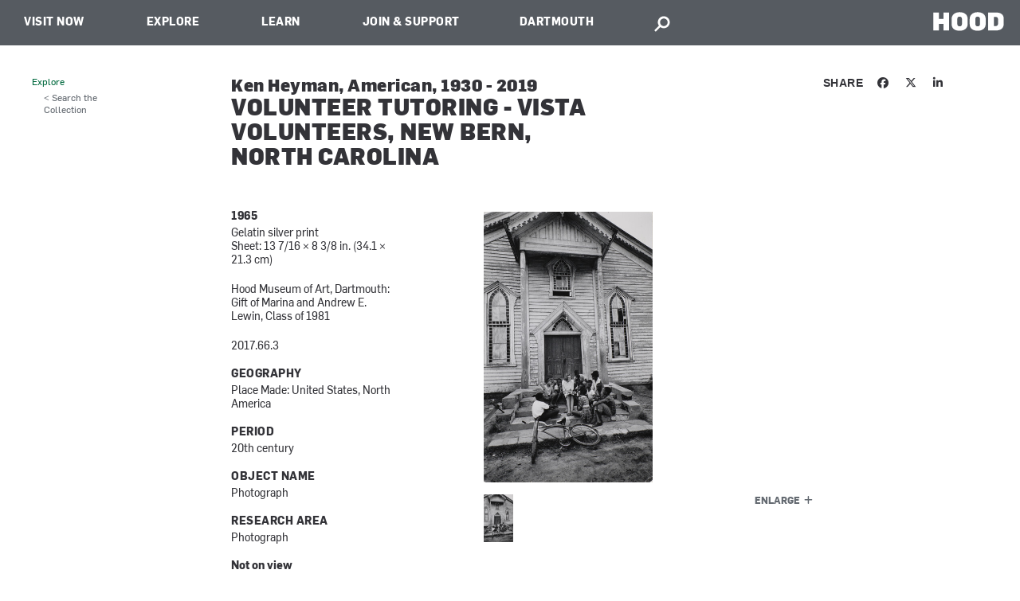

--- FILE ---
content_type: text/html; charset=utf-8
request_url: https://hoodmuseum.dartmouth.edu/objects/2017.66.3
body_size: 23227
content:
<!DOCTYPE html>
  <!--[if IE 8]><html class="no-js full-page lt-ie9" lang="en" dir="ltr"> <![endif]-->
  <!--[if gt IE 8]><!--> <html class="full-page no-js" lang="en" dir="ltr"> <!--<![endif]-->
  <head>
    <meta charset="utf-8" /><script type="text/javascript">(window.NREUM||(NREUM={})).init={ajax:{deny_list:["bam.nr-data.net"]},feature_flags:["soft_nav"]};(window.NREUM||(NREUM={})).loader_config={licenseKey:"41d110b833",applicationID:"70692562",browserID:"70710015"};;/*! For license information please see nr-loader-rum-1.303.0.min.js.LICENSE.txt */
(()=>{var e,t,r={122:(e,t,r)=>{"use strict";r.d(t,{a:()=>i});var n=r(944);function i(e,t){try{if(!e||"object"!=typeof e)return(0,n.R)(3);if(!t||"object"!=typeof t)return(0,n.R)(4);const r=Object.create(Object.getPrototypeOf(t),Object.getOwnPropertyDescriptors(t)),a=0===Object.keys(r).length?e:r;for(let o in a)if(void 0!==e[o])try{if(null===e[o]){r[o]=null;continue}Array.isArray(e[o])&&Array.isArray(t[o])?r[o]=Array.from(new Set([...e[o],...t[o]])):"object"==typeof e[o]&&"object"==typeof t[o]?r[o]=i(e[o],t[o]):r[o]=e[o]}catch(e){r[o]||(0,n.R)(1,e)}return r}catch(e){(0,n.R)(2,e)}}},154:(e,t,r)=>{"use strict";r.d(t,{OF:()=>c,RI:()=>i,WN:()=>u,bv:()=>a,gm:()=>o,mw:()=>s,sb:()=>d});var n=r(863);const i="undefined"!=typeof window&&!!window.document,a="undefined"!=typeof WorkerGlobalScope&&("undefined"!=typeof self&&self instanceof WorkerGlobalScope&&self.navigator instanceof WorkerNavigator||"undefined"!=typeof globalThis&&globalThis instanceof WorkerGlobalScope&&globalThis.navigator instanceof WorkerNavigator),o=i?window:"undefined"!=typeof WorkerGlobalScope&&("undefined"!=typeof self&&self instanceof WorkerGlobalScope&&self||"undefined"!=typeof globalThis&&globalThis instanceof WorkerGlobalScope&&globalThis),s=Boolean("hidden"===o?.document?.visibilityState),c=/iPad|iPhone|iPod/.test(o.navigator?.userAgent),d=c&&"undefined"==typeof SharedWorker,u=((()=>{const e=o.navigator?.userAgent?.match(/Firefox[/\s](\d+\.\d+)/);Array.isArray(e)&&e.length>=2&&e[1]})(),Date.now()-(0,n.t)())},163:(e,t,r)=>{"use strict";r.d(t,{j:()=>E});var n=r(384),i=r(741);var a=r(555);r(860).K7.genericEvents;const o="experimental.resources",s="register",c=e=>{if(!e||"string"!=typeof e)return!1;try{document.createDocumentFragment().querySelector(e)}catch{return!1}return!0};var d=r(614),u=r(944),l=r(122);const f="[data-nr-mask]",g=e=>(0,l.a)(e,(()=>{const e={feature_flags:[],experimental:{allow_registered_children:!1,resources:!1},mask_selector:"*",block_selector:"[data-nr-block]",mask_input_options:{color:!1,date:!1,"datetime-local":!1,email:!1,month:!1,number:!1,range:!1,search:!1,tel:!1,text:!1,time:!1,url:!1,week:!1,textarea:!1,select:!1,password:!0}};return{ajax:{deny_list:void 0,block_internal:!0,enabled:!0,autoStart:!0},api:{get allow_registered_children(){return e.feature_flags.includes(s)||e.experimental.allow_registered_children},set allow_registered_children(t){e.experimental.allow_registered_children=t},duplicate_registered_data:!1},browser_consent_mode:{enabled:!1},distributed_tracing:{enabled:void 0,exclude_newrelic_header:void 0,cors_use_newrelic_header:void 0,cors_use_tracecontext_headers:void 0,allowed_origins:void 0},get feature_flags(){return e.feature_flags},set feature_flags(t){e.feature_flags=t},generic_events:{enabled:!0,autoStart:!0},harvest:{interval:30},jserrors:{enabled:!0,autoStart:!0},logging:{enabled:!0,autoStart:!0},metrics:{enabled:!0,autoStart:!0},obfuscate:void 0,page_action:{enabled:!0},page_view_event:{enabled:!0,autoStart:!0},page_view_timing:{enabled:!0,autoStart:!0},performance:{capture_marks:!1,capture_measures:!1,capture_detail:!0,resources:{get enabled(){return e.feature_flags.includes(o)||e.experimental.resources},set enabled(t){e.experimental.resources=t},asset_types:[],first_party_domains:[],ignore_newrelic:!0}},privacy:{cookies_enabled:!0},proxy:{assets:void 0,beacon:void 0},session:{expiresMs:d.wk,inactiveMs:d.BB},session_replay:{autoStart:!0,enabled:!1,preload:!1,sampling_rate:10,error_sampling_rate:100,collect_fonts:!1,inline_images:!1,fix_stylesheets:!0,mask_all_inputs:!0,get mask_text_selector(){return e.mask_selector},set mask_text_selector(t){c(t)?e.mask_selector="".concat(t,",").concat(f):""===t||null===t?e.mask_selector=f:(0,u.R)(5,t)},get block_class(){return"nr-block"},get ignore_class(){return"nr-ignore"},get mask_text_class(){return"nr-mask"},get block_selector(){return e.block_selector},set block_selector(t){c(t)?e.block_selector+=",".concat(t):""!==t&&(0,u.R)(6,t)},get mask_input_options(){return e.mask_input_options},set mask_input_options(t){t&&"object"==typeof t?e.mask_input_options={...t,password:!0}:(0,u.R)(7,t)}},session_trace:{enabled:!0,autoStart:!0},soft_navigations:{enabled:!0,autoStart:!0},spa:{enabled:!0,autoStart:!0},ssl:void 0,user_actions:{enabled:!0,elementAttributes:["id","className","tagName","type"]}}})());var p=r(154),h=r(324);let m=0;const v={buildEnv:h.F3,distMethod:h.Xs,version:h.xv,originTime:p.WN},b={consented:!1},y={appMetadata:{},get consented(){return this.session?.state?.consent||b.consented},set consented(e){b.consented=e},customTransaction:void 0,denyList:void 0,disabled:!1,harvester:void 0,isolatedBacklog:!1,isRecording:!1,loaderType:void 0,maxBytes:3e4,obfuscator:void 0,onerror:void 0,ptid:void 0,releaseIds:{},session:void 0,timeKeeper:void 0,registeredEntities:[],jsAttributesMetadata:{bytes:0},get harvestCount(){return++m}},_=e=>{const t=(0,l.a)(e,y),r=Object.keys(v).reduce((e,t)=>(e[t]={value:v[t],writable:!1,configurable:!0,enumerable:!0},e),{});return Object.defineProperties(t,r)};var w=r(701);const x=e=>{const t=e.startsWith("http");e+="/",r.p=t?e:"https://"+e};var S=r(836),k=r(241);const R={accountID:void 0,trustKey:void 0,agentID:void 0,licenseKey:void 0,applicationID:void 0,xpid:void 0},A=e=>(0,l.a)(e,R),T=new Set;function E(e,t={},r,o){let{init:s,info:c,loader_config:d,runtime:u={},exposed:l=!0}=t;if(!c){const e=(0,n.pV)();s=e.init,c=e.info,d=e.loader_config}e.init=g(s||{}),e.loader_config=A(d||{}),c.jsAttributes??={},p.bv&&(c.jsAttributes.isWorker=!0),e.info=(0,a.D)(c);const f=e.init,h=[c.beacon,c.errorBeacon];T.has(e.agentIdentifier)||(f.proxy.assets&&(x(f.proxy.assets),h.push(f.proxy.assets)),f.proxy.beacon&&h.push(f.proxy.beacon),e.beacons=[...h],function(e){const t=(0,n.pV)();Object.getOwnPropertyNames(i.W.prototype).forEach(r=>{const n=i.W.prototype[r];if("function"!=typeof n||"constructor"===n)return;let a=t[r];e[r]&&!1!==e.exposed&&"micro-agent"!==e.runtime?.loaderType&&(t[r]=(...t)=>{const n=e[r](...t);return a?a(...t):n})})}(e),(0,n.US)("activatedFeatures",w.B),e.runSoftNavOverSpa&&=!0===f.soft_navigations.enabled&&f.feature_flags.includes("soft_nav")),u.denyList=[...f.ajax.deny_list||[],...f.ajax.block_internal?h:[]],u.ptid=e.agentIdentifier,u.loaderType=r,e.runtime=_(u),T.has(e.agentIdentifier)||(e.ee=S.ee.get(e.agentIdentifier),e.exposed=l,(0,k.W)({agentIdentifier:e.agentIdentifier,drained:!!w.B?.[e.agentIdentifier],type:"lifecycle",name:"initialize",feature:void 0,data:e.config})),T.add(e.agentIdentifier)}},234:(e,t,r)=>{"use strict";r.d(t,{W:()=>a});var n=r(836),i=r(687);class a{constructor(e,t){this.agentIdentifier=e,this.ee=n.ee.get(e),this.featureName=t,this.blocked=!1}deregisterDrain(){(0,i.x3)(this.agentIdentifier,this.featureName)}}},241:(e,t,r)=>{"use strict";r.d(t,{W:()=>a});var n=r(154);const i="newrelic";function a(e={}){try{n.gm.dispatchEvent(new CustomEvent(i,{detail:e}))}catch(e){}}},261:(e,t,r)=>{"use strict";r.d(t,{$9:()=>d,BL:()=>s,CH:()=>g,Dl:()=>_,Fw:()=>y,PA:()=>m,Pl:()=>n,Pv:()=>k,Tb:()=>l,U2:()=>a,V1:()=>S,Wb:()=>x,bt:()=>b,cD:()=>v,d3:()=>w,dT:()=>c,eY:()=>p,fF:()=>f,hG:()=>i,k6:()=>o,nb:()=>h,o5:()=>u});const n="api-",i="addPageAction",a="addToTrace",o="addRelease",s="finished",c="interaction",d="log",u="noticeError",l="pauseReplay",f="recordCustomEvent",g="recordReplay",p="register",h="setApplicationVersion",m="setCurrentRouteName",v="setCustomAttribute",b="setErrorHandler",y="setPageViewName",_="setUserId",w="start",x="wrapLogger",S="measure",k="consent"},289:(e,t,r)=>{"use strict";r.d(t,{GG:()=>a,Qr:()=>s,sB:()=>o});var n=r(878);function i(){return"undefined"==typeof document||"complete"===document.readyState}function a(e,t){if(i())return e();(0,n.sp)("load",e,t)}function o(e){if(i())return e();(0,n.DD)("DOMContentLoaded",e)}function s(e){if(i())return e();(0,n.sp)("popstate",e)}},324:(e,t,r)=>{"use strict";r.d(t,{F3:()=>i,Xs:()=>a,xv:()=>n});const n="1.303.0",i="PROD",a="CDN"},374:(e,t,r)=>{r.nc=(()=>{try{return document?.currentScript?.nonce}catch(e){}return""})()},384:(e,t,r)=>{"use strict";r.d(t,{NT:()=>o,US:()=>u,Zm:()=>s,bQ:()=>d,dV:()=>c,pV:()=>l});var n=r(154),i=r(863),a=r(910);const o={beacon:"bam.nr-data.net",errorBeacon:"bam.nr-data.net"};function s(){return n.gm.NREUM||(n.gm.NREUM={}),void 0===n.gm.newrelic&&(n.gm.newrelic=n.gm.NREUM),n.gm.NREUM}function c(){let e=s();return e.o||(e.o={ST:n.gm.setTimeout,SI:n.gm.setImmediate||n.gm.setInterval,CT:n.gm.clearTimeout,XHR:n.gm.XMLHttpRequest,REQ:n.gm.Request,EV:n.gm.Event,PR:n.gm.Promise,MO:n.gm.MutationObserver,FETCH:n.gm.fetch,WS:n.gm.WebSocket},(0,a.i)(...Object.values(e.o))),e}function d(e,t){let r=s();r.initializedAgents??={},t.initializedAt={ms:(0,i.t)(),date:new Date},r.initializedAgents[e]=t}function u(e,t){s()[e]=t}function l(){return function(){let e=s();const t=e.info||{};e.info={beacon:o.beacon,errorBeacon:o.errorBeacon,...t}}(),function(){let e=s();const t=e.init||{};e.init={...t}}(),c(),function(){let e=s();const t=e.loader_config||{};e.loader_config={...t}}(),s()}},389:(e,t,r)=>{"use strict";function n(e,t=500,r={}){const n=r?.leading||!1;let i;return(...r)=>{n&&void 0===i&&(e.apply(this,r),i=setTimeout(()=>{i=clearTimeout(i)},t)),n||(clearTimeout(i),i=setTimeout(()=>{e.apply(this,r)},t))}}function i(e){let t=!1;return(...r)=>{t||(t=!0,e.apply(this,r))}}r.d(t,{J:()=>i,s:()=>n})},555:(e,t,r)=>{"use strict";r.d(t,{D:()=>s,f:()=>o});var n=r(384),i=r(122);const a={beacon:n.NT.beacon,errorBeacon:n.NT.errorBeacon,licenseKey:void 0,applicationID:void 0,sa:void 0,queueTime:void 0,applicationTime:void 0,ttGuid:void 0,user:void 0,account:void 0,product:void 0,extra:void 0,jsAttributes:{},userAttributes:void 0,atts:void 0,transactionName:void 0,tNamePlain:void 0};function o(e){try{return!!e.licenseKey&&!!e.errorBeacon&&!!e.applicationID}catch(e){return!1}}const s=e=>(0,i.a)(e,a)},566:(e,t,r)=>{"use strict";r.d(t,{LA:()=>s,bz:()=>o});var n=r(154);const i="xxxxxxxx-xxxx-4xxx-yxxx-xxxxxxxxxxxx";function a(e,t){return e?15&e[t]:16*Math.random()|0}function o(){const e=n.gm?.crypto||n.gm?.msCrypto;let t,r=0;return e&&e.getRandomValues&&(t=e.getRandomValues(new Uint8Array(30))),i.split("").map(e=>"x"===e?a(t,r++).toString(16):"y"===e?(3&a()|8).toString(16):e).join("")}function s(e){const t=n.gm?.crypto||n.gm?.msCrypto;let r,i=0;t&&t.getRandomValues&&(r=t.getRandomValues(new Uint8Array(e)));const o=[];for(var s=0;s<e;s++)o.push(a(r,i++).toString(16));return o.join("")}},606:(e,t,r)=>{"use strict";r.d(t,{i:()=>a});var n=r(908);a.on=o;var i=a.handlers={};function a(e,t,r,a){o(a||n.d,i,e,t,r)}function o(e,t,r,i,a){a||(a="feature"),e||(e=n.d);var o=t[a]=t[a]||{};(o[r]=o[r]||[]).push([e,i])}},607:(e,t,r)=>{"use strict";r.d(t,{W:()=>n});const n=(0,r(566).bz)()},614:(e,t,r)=>{"use strict";r.d(t,{BB:()=>o,H3:()=>n,g:()=>d,iL:()=>c,tS:()=>s,uh:()=>i,wk:()=>a});const n="NRBA",i="SESSION",a=144e5,o=18e5,s={STARTED:"session-started",PAUSE:"session-pause",RESET:"session-reset",RESUME:"session-resume",UPDATE:"session-update"},c={SAME_TAB:"same-tab",CROSS_TAB:"cross-tab"},d={OFF:0,FULL:1,ERROR:2}},630:(e,t,r)=>{"use strict";r.d(t,{T:()=>n});const n=r(860).K7.pageViewEvent},646:(e,t,r)=>{"use strict";r.d(t,{y:()=>n});class n{constructor(e){this.contextId=e}}},687:(e,t,r)=>{"use strict";r.d(t,{Ak:()=>d,Ze:()=>f,x3:()=>u});var n=r(241),i=r(836),a=r(606),o=r(860),s=r(646);const c={};function d(e,t){const r={staged:!1,priority:o.P3[t]||0};l(e),c[e].get(t)||c[e].set(t,r)}function u(e,t){e&&c[e]&&(c[e].get(t)&&c[e].delete(t),p(e,t,!1),c[e].size&&g(e))}function l(e){if(!e)throw new Error("agentIdentifier required");c[e]||(c[e]=new Map)}function f(e="",t="feature",r=!1){if(l(e),!e||!c[e].get(t)||r)return p(e,t);c[e].get(t).staged=!0,g(e)}function g(e){const t=Array.from(c[e]);t.every(([e,t])=>t.staged)&&(t.sort((e,t)=>e[1].priority-t[1].priority),t.forEach(([t])=>{c[e].delete(t),p(e,t)}))}function p(e,t,r=!0){const o=e?i.ee.get(e):i.ee,c=a.i.handlers;if(!o.aborted&&o.backlog&&c){if((0,n.W)({agentIdentifier:e,type:"lifecycle",name:"drain",feature:t}),r){const e=o.backlog[t],r=c[t];if(r){for(let t=0;e&&t<e.length;++t)h(e[t],r);Object.entries(r).forEach(([e,t])=>{Object.values(t||{}).forEach(t=>{t[0]?.on&&t[0]?.context()instanceof s.y&&t[0].on(e,t[1])})})}}o.isolatedBacklog||delete c[t],o.backlog[t]=null,o.emit("drain-"+t,[])}}function h(e,t){var r=e[1];Object.values(t[r]||{}).forEach(t=>{var r=e[0];if(t[0]===r){var n=t[1],i=e[3],a=e[2];n.apply(i,a)}})}},699:(e,t,r)=>{"use strict";r.d(t,{It:()=>a,KC:()=>s,No:()=>i,qh:()=>o});var n=r(860);const i=16e3,a=1e6,o="SESSION_ERROR",s={[n.K7.logging]:!0,[n.K7.genericEvents]:!1,[n.K7.jserrors]:!1,[n.K7.ajax]:!1}},701:(e,t,r)=>{"use strict";r.d(t,{B:()=>a,t:()=>o});var n=r(241);const i=new Set,a={};function o(e,t){const r=t.agentIdentifier;a[r]??={},e&&"object"==typeof e&&(i.has(r)||(t.ee.emit("rumresp",[e]),a[r]=e,i.add(r),(0,n.W)({agentIdentifier:r,loaded:!0,drained:!0,type:"lifecycle",name:"load",feature:void 0,data:e})))}},741:(e,t,r)=>{"use strict";r.d(t,{W:()=>a});var n=r(944),i=r(261);class a{#e(e,...t){if(this[e]!==a.prototype[e])return this[e](...t);(0,n.R)(35,e)}addPageAction(e,t){return this.#e(i.hG,e,t)}register(e){return this.#e(i.eY,e)}recordCustomEvent(e,t){return this.#e(i.fF,e,t)}setPageViewName(e,t){return this.#e(i.Fw,e,t)}setCustomAttribute(e,t,r){return this.#e(i.cD,e,t,r)}noticeError(e,t){return this.#e(i.o5,e,t)}setUserId(e){return this.#e(i.Dl,e)}setApplicationVersion(e){return this.#e(i.nb,e)}setErrorHandler(e){return this.#e(i.bt,e)}addRelease(e,t){return this.#e(i.k6,e,t)}log(e,t){return this.#e(i.$9,e,t)}start(){return this.#e(i.d3)}finished(e){return this.#e(i.BL,e)}recordReplay(){return this.#e(i.CH)}pauseReplay(){return this.#e(i.Tb)}addToTrace(e){return this.#e(i.U2,e)}setCurrentRouteName(e){return this.#e(i.PA,e)}interaction(e){return this.#e(i.dT,e)}wrapLogger(e,t,r){return this.#e(i.Wb,e,t,r)}measure(e,t){return this.#e(i.V1,e,t)}consent(e){return this.#e(i.Pv,e)}}},773:(e,t,r)=>{"use strict";r.d(t,{z_:()=>a,XG:()=>s,TZ:()=>n,rs:()=>i,xV:()=>o});r(154),r(566),r(384);const n=r(860).K7.metrics,i="sm",a="cm",o="storeSupportabilityMetrics",s="storeEventMetrics"},782:(e,t,r)=>{"use strict";r.d(t,{T:()=>n});const n=r(860).K7.pageViewTiming},836:(e,t,r)=>{"use strict";r.d(t,{P:()=>s,ee:()=>c});var n=r(384),i=r(990),a=r(646),o=r(607);const s="nr@context:".concat(o.W),c=function e(t,r){var n={},o={},u={},l=!1;try{l=16===r.length&&d.initializedAgents?.[r]?.runtime.isolatedBacklog}catch(e){}var f={on:p,addEventListener:p,removeEventListener:function(e,t){var r=n[e];if(!r)return;for(var i=0;i<r.length;i++)r[i]===t&&r.splice(i,1)},emit:function(e,r,n,i,a){!1!==a&&(a=!0);if(c.aborted&&!i)return;t&&a&&t.emit(e,r,n);var s=g(n);h(e).forEach(e=>{e.apply(s,r)});var d=v()[o[e]];d&&d.push([f,e,r,s]);return s},get:m,listeners:h,context:g,buffer:function(e,t){const r=v();if(t=t||"feature",f.aborted)return;Object.entries(e||{}).forEach(([e,n])=>{o[n]=t,t in r||(r[t]=[])})},abort:function(){f._aborted=!0,Object.keys(f.backlog).forEach(e=>{delete f.backlog[e]})},isBuffering:function(e){return!!v()[o[e]]},debugId:r,backlog:l?{}:t&&"object"==typeof t.backlog?t.backlog:{},isolatedBacklog:l};return Object.defineProperty(f,"aborted",{get:()=>{let e=f._aborted||!1;return e||(t&&(e=t.aborted),e)}}),f;function g(e){return e&&e instanceof a.y?e:e?(0,i.I)(e,s,()=>new a.y(s)):new a.y(s)}function p(e,t){n[e]=h(e).concat(t)}function h(e){return n[e]||[]}function m(t){return u[t]=u[t]||e(f,t)}function v(){return f.backlog}}(void 0,"globalEE"),d=(0,n.Zm)();d.ee||(d.ee=c)},843:(e,t,r)=>{"use strict";r.d(t,{u:()=>i});var n=r(878);function i(e,t=!1,r,i){(0,n.DD)("visibilitychange",function(){if(t)return void("hidden"===document.visibilityState&&e());e(document.visibilityState)},r,i)}},860:(e,t,r)=>{"use strict";r.d(t,{$J:()=>u,K7:()=>c,P3:()=>d,XX:()=>i,Yy:()=>s,df:()=>a,qY:()=>n,v4:()=>o});const n="events",i="jserrors",a="browser/blobs",o="rum",s="browser/logs",c={ajax:"ajax",genericEvents:"generic_events",jserrors:i,logging:"logging",metrics:"metrics",pageAction:"page_action",pageViewEvent:"page_view_event",pageViewTiming:"page_view_timing",sessionReplay:"session_replay",sessionTrace:"session_trace",softNav:"soft_navigations",spa:"spa"},d={[c.pageViewEvent]:1,[c.pageViewTiming]:2,[c.metrics]:3,[c.jserrors]:4,[c.spa]:5,[c.ajax]:6,[c.sessionTrace]:7,[c.softNav]:8,[c.sessionReplay]:9,[c.logging]:10,[c.genericEvents]:11},u={[c.pageViewEvent]:o,[c.pageViewTiming]:n,[c.ajax]:n,[c.spa]:n,[c.softNav]:n,[c.metrics]:i,[c.jserrors]:i,[c.sessionTrace]:a,[c.sessionReplay]:a,[c.logging]:s,[c.genericEvents]:"ins"}},863:(e,t,r)=>{"use strict";function n(){return Math.floor(performance.now())}r.d(t,{t:()=>n})},878:(e,t,r)=>{"use strict";function n(e,t){return{capture:e,passive:!1,signal:t}}function i(e,t,r=!1,i){window.addEventListener(e,t,n(r,i))}function a(e,t,r=!1,i){document.addEventListener(e,t,n(r,i))}r.d(t,{DD:()=>a,jT:()=>n,sp:()=>i})},908:(e,t,r)=>{"use strict";r.d(t,{d:()=>n,p:()=>i});var n=r(836).ee.get("handle");function i(e,t,r,i,a){a?(a.buffer([e],i),a.emit(e,t,r)):(n.buffer([e],i),n.emit(e,t,r))}},910:(e,t,r)=>{"use strict";r.d(t,{i:()=>a});var n=r(944);const i=new Map;function a(...e){return e.every(e=>{if(i.has(e))return i.get(e);const t="function"==typeof e&&e.toString().includes("[native code]");return t||(0,n.R)(64,e?.name||e?.toString()),i.set(e,t),t})}},944:(e,t,r)=>{"use strict";r.d(t,{R:()=>i});var n=r(241);function i(e,t){"function"==typeof console.debug&&(console.debug("New Relic Warning: https://github.com/newrelic/newrelic-browser-agent/blob/main/docs/warning-codes.md#".concat(e),t),(0,n.W)({agentIdentifier:null,drained:null,type:"data",name:"warn",feature:"warn",data:{code:e,secondary:t}}))}},990:(e,t,r)=>{"use strict";r.d(t,{I:()=>i});var n=Object.prototype.hasOwnProperty;function i(e,t,r){if(n.call(e,t))return e[t];var i=r();if(Object.defineProperty&&Object.keys)try{return Object.defineProperty(e,t,{value:i,writable:!0,enumerable:!1}),i}catch(e){}return e[t]=i,i}}},n={};function i(e){var t=n[e];if(void 0!==t)return t.exports;var a=n[e]={exports:{}};return r[e](a,a.exports,i),a.exports}i.m=r,i.d=(e,t)=>{for(var r in t)i.o(t,r)&&!i.o(e,r)&&Object.defineProperty(e,r,{enumerable:!0,get:t[r]})},i.f={},i.e=e=>Promise.all(Object.keys(i.f).reduce((t,r)=>(i.f[r](e,t),t),[])),i.u=e=>"nr-rum-1.303.0.min.js",i.o=(e,t)=>Object.prototype.hasOwnProperty.call(e,t),e={},t="NRBA-1.303.0.PROD:",i.l=(r,n,a,o)=>{if(e[r])e[r].push(n);else{var s,c;if(void 0!==a)for(var d=document.getElementsByTagName("script"),u=0;u<d.length;u++){var l=d[u];if(l.getAttribute("src")==r||l.getAttribute("data-webpack")==t+a){s=l;break}}if(!s){c=!0;var f={296:"sha512-DjFbtykbDCyUDGsp+l/dYhH0LhW/Jv9sDnc+aleTRmpV1ZRfyOeip4Sv4USz3Fk0DZCWshsM7d24cTr9Xf3L/A=="};(s=document.createElement("script")).charset="utf-8",i.nc&&s.setAttribute("nonce",i.nc),s.setAttribute("data-webpack",t+a),s.src=r,0!==s.src.indexOf(window.location.origin+"/")&&(s.crossOrigin="anonymous"),f[o]&&(s.integrity=f[o])}e[r]=[n];var g=(t,n)=>{s.onerror=s.onload=null,clearTimeout(p);var i=e[r];if(delete e[r],s.parentNode&&s.parentNode.removeChild(s),i&&i.forEach(e=>e(n)),t)return t(n)},p=setTimeout(g.bind(null,void 0,{type:"timeout",target:s}),12e4);s.onerror=g.bind(null,s.onerror),s.onload=g.bind(null,s.onload),c&&document.head.appendChild(s)}},i.r=e=>{"undefined"!=typeof Symbol&&Symbol.toStringTag&&Object.defineProperty(e,Symbol.toStringTag,{value:"Module"}),Object.defineProperty(e,"__esModule",{value:!0})},i.p="https://js-agent.newrelic.com/",(()=>{var e={374:0,840:0};i.f.j=(t,r)=>{var n=i.o(e,t)?e[t]:void 0;if(0!==n)if(n)r.push(n[2]);else{var a=new Promise((r,i)=>n=e[t]=[r,i]);r.push(n[2]=a);var o=i.p+i.u(t),s=new Error;i.l(o,r=>{if(i.o(e,t)&&(0!==(n=e[t])&&(e[t]=void 0),n)){var a=r&&("load"===r.type?"missing":r.type),o=r&&r.target&&r.target.src;s.message="Loading chunk "+t+" failed.\n("+a+": "+o+")",s.name="ChunkLoadError",s.type=a,s.request=o,n[1](s)}},"chunk-"+t,t)}};var t=(t,r)=>{var n,a,[o,s,c]=r,d=0;if(o.some(t=>0!==e[t])){for(n in s)i.o(s,n)&&(i.m[n]=s[n]);if(c)c(i)}for(t&&t(r);d<o.length;d++)a=o[d],i.o(e,a)&&e[a]&&e[a][0](),e[a]=0},r=self["webpackChunk:NRBA-1.303.0.PROD"]=self["webpackChunk:NRBA-1.303.0.PROD"]||[];r.forEach(t.bind(null,0)),r.push=t.bind(null,r.push.bind(r))})(),(()=>{"use strict";i(374);var e=i(566),t=i(741);class r extends t.W{agentIdentifier=(0,e.LA)(16)}var n=i(860);const a=Object.values(n.K7);var o=i(163);var s=i(908),c=i(863),d=i(261),u=i(241),l=i(944),f=i(701),g=i(773);function p(e,t,i,a){const o=a||i;!o||o[e]&&o[e]!==r.prototype[e]||(o[e]=function(){(0,s.p)(g.xV,["API/"+e+"/called"],void 0,n.K7.metrics,i.ee),(0,u.W)({agentIdentifier:i.agentIdentifier,drained:!!f.B?.[i.agentIdentifier],type:"data",name:"api",feature:d.Pl+e,data:{}});try{return t.apply(this,arguments)}catch(e){(0,l.R)(23,e)}})}function h(e,t,r,n,i){const a=e.info;null===r?delete a.jsAttributes[t]:a.jsAttributes[t]=r,(i||null===r)&&(0,s.p)(d.Pl+n,[(0,c.t)(),t,r],void 0,"session",e.ee)}var m=i(687),v=i(234),b=i(289),y=i(154),_=i(384);const w=e=>y.RI&&!0===e?.privacy.cookies_enabled;function x(e){return!!(0,_.dV)().o.MO&&w(e)&&!0===e?.session_trace.enabled}var S=i(389),k=i(699);class R extends v.W{constructor(e,t){super(e.agentIdentifier,t),this.agentRef=e,this.abortHandler=void 0,this.featAggregate=void 0,this.loadedSuccessfully=void 0,this.onAggregateImported=new Promise(e=>{this.loadedSuccessfully=e}),this.deferred=Promise.resolve(),!1===e.init[this.featureName].autoStart?this.deferred=new Promise((t,r)=>{this.ee.on("manual-start-all",(0,S.J)(()=>{(0,m.Ak)(e.agentIdentifier,this.featureName),t()}))}):(0,m.Ak)(e.agentIdentifier,t)}importAggregator(e,t,r={}){if(this.featAggregate)return;const n=async()=>{let n;await this.deferred;try{if(w(e.init)){const{setupAgentSession:t}=await i.e(296).then(i.bind(i,305));n=t(e)}}catch(e){(0,l.R)(20,e),this.ee.emit("internal-error",[e]),(0,s.p)(k.qh,[e],void 0,this.featureName,this.ee)}try{if(!this.#t(this.featureName,n,e.init))return(0,m.Ze)(this.agentIdentifier,this.featureName),void this.loadedSuccessfully(!1);const{Aggregate:i}=await t();this.featAggregate=new i(e,r),e.runtime.harvester.initializedAggregates.push(this.featAggregate),this.loadedSuccessfully(!0)}catch(e){(0,l.R)(34,e),this.abortHandler?.(),(0,m.Ze)(this.agentIdentifier,this.featureName,!0),this.loadedSuccessfully(!1),this.ee&&this.ee.abort()}};y.RI?(0,b.GG)(()=>n(),!0):n()}#t(e,t,r){if(this.blocked)return!1;switch(e){case n.K7.sessionReplay:return x(r)&&!!t;case n.K7.sessionTrace:return!!t;default:return!0}}}var A=i(630),T=i(614);class E extends R{static featureName=A.T;constructor(e){var t;super(e,A.T),this.setupInspectionEvents(e.agentIdentifier),t=e,p(d.Fw,function(e,r){"string"==typeof e&&("/"!==e.charAt(0)&&(e="/"+e),t.runtime.customTransaction=(r||"http://custom.transaction")+e,(0,s.p)(d.Pl+d.Fw,[(0,c.t)()],void 0,void 0,t.ee))},t),this.importAggregator(e,()=>i.e(296).then(i.bind(i,108)))}setupInspectionEvents(e){const t=(t,r)=>{t&&(0,u.W)({agentIdentifier:e,timeStamp:t.timeStamp,loaded:"complete"===t.target.readyState,type:"window",name:r,data:t.target.location+""})};(0,b.sB)(e=>{t(e,"DOMContentLoaded")}),(0,b.GG)(e=>{t(e,"load")}),(0,b.Qr)(e=>{t(e,"navigate")}),this.ee.on(T.tS.UPDATE,(t,r)=>{(0,u.W)({agentIdentifier:e,type:"lifecycle",name:"session",data:r})})}}var N=i(843),j=i(878),I=i(782);class P extends R{static featureName=I.T;constructor(e){super(e,I.T),y.RI&&((0,N.u)(()=>(0,s.p)("docHidden",[(0,c.t)()],void 0,I.T,this.ee),!0),(0,j.sp)("pagehide",()=>(0,s.p)("winPagehide",[(0,c.t)()],void 0,I.T,this.ee)),this.importAggregator(e,()=>i.e(296).then(i.bind(i,350))))}}class O extends R{static featureName=g.TZ;constructor(e){super(e,g.TZ),y.RI&&document.addEventListener("securitypolicyviolation",e=>{(0,s.p)(g.xV,["Generic/CSPViolation/Detected"],void 0,this.featureName,this.ee)}),this.importAggregator(e,()=>i.e(296).then(i.bind(i,623)))}}new class extends r{constructor(e){var t;(super(),y.gm)?(this.features={},(0,_.bQ)(this.agentIdentifier,this),this.desiredFeatures=new Set(e.features||[]),this.desiredFeatures.add(E),this.runSoftNavOverSpa=[...this.desiredFeatures].some(e=>e.featureName===n.K7.softNav),(0,o.j)(this,e,e.loaderType||"agent"),t=this,p(d.cD,function(e,r,n=!1){if("string"==typeof e){if(["string","number","boolean"].includes(typeof r)||null===r)return h(t,e,r,d.cD,n);(0,l.R)(40,typeof r)}else(0,l.R)(39,typeof e)},t),function(e){p(d.Dl,function(t){if("string"==typeof t||null===t)return h(e,"enduser.id",t,d.Dl,!0);(0,l.R)(41,typeof t)},e)}(this),function(e){p(d.nb,function(t){if("string"==typeof t||null===t)return h(e,"application.version",t,d.nb,!1);(0,l.R)(42,typeof t)},e)}(this),function(e){p(d.d3,function(){e.ee.emit("manual-start-all")},e)}(this),function(e){p(d.Pv,function(t=!0){if("boolean"==typeof t){if((0,s.p)(d.Pl+d.Pv,[t],void 0,"session",e.ee),e.runtime.consented=t,t){const t=e.features.page_view_event;t.onAggregateImported.then(e=>{const r=t.featAggregate;e&&!r.sentRum&&r.sendRum()})}}else(0,l.R)(65,typeof t)},e)}(this),this.run()):(0,l.R)(21)}get config(){return{info:this.info,init:this.init,loader_config:this.loader_config,runtime:this.runtime}}get api(){return this}run(){try{const e=function(e){const t={};return a.forEach(r=>{t[r]=!!e[r]?.enabled}),t}(this.init),t=[...this.desiredFeatures];t.sort((e,t)=>n.P3[e.featureName]-n.P3[t.featureName]),t.forEach(t=>{if(!e[t.featureName]&&t.featureName!==n.K7.pageViewEvent)return;if(this.runSoftNavOverSpa&&t.featureName===n.K7.spa)return;if(!this.runSoftNavOverSpa&&t.featureName===n.K7.softNav)return;const r=function(e){switch(e){case n.K7.ajax:return[n.K7.jserrors];case n.K7.sessionTrace:return[n.K7.ajax,n.K7.pageViewEvent];case n.K7.sessionReplay:return[n.K7.sessionTrace];case n.K7.pageViewTiming:return[n.K7.pageViewEvent];default:return[]}}(t.featureName).filter(e=>!(e in this.features));r.length>0&&(0,l.R)(36,{targetFeature:t.featureName,missingDependencies:r}),this.features[t.featureName]=new t(this)})}catch(e){(0,l.R)(22,e);for(const e in this.features)this.features[e].abortHandler?.();const t=(0,_.Zm)();delete t.initializedAgents[this.agentIdentifier]?.features,delete this.sharedAggregator;return t.ee.get(this.agentIdentifier).abort(),!1}}}({features:[E,P,O],loaderType:"lite"})})()})();</script>
<link rel="shortcut icon" href="https://hoodmuseum.dartmouth.edu/sites/all/themes/dartmouth_base/favicon.ico" />
<meta name="viewport" content="width=device-width, maximum-scale = 5.0" />
<meta http-equiv="ImageToolbar" content="false" />
<meta name="generator" content="Drupal 7 (https://www.drupal.org)" />
<link rel="canonical" href="https://hoodmuseum.dartmouth.edu/objects/2017.66.3" />
<link rel="shortlink" href="https://hoodmuseum.dartmouth.edu/objects/2017.66.3" />
<meta property="og:site_name" content="Hood Museum" />
<meta property="og:type" content="article" />
<meta property="og:url" content="https://hoodmuseum.dartmouth.edu/objects/2017.66.3" />
<meta property="og:title" content="Volunteer Tutoring - Vista Volunteers, New Bern, North Carolina" />
<meta name="twitter:card" content="summary" />
<meta name="twitter:url" content="https://hoodmuseum.dartmouth.edu/objects/2017.66.3" />
<meta name="twitter:title" content="Volunteer Tutoring - Vista Volunteers, New Bern, North Carolina" />
    <title>Volunteer Tutoring - Vista Volunteers, New Bern, North Carolina | Hood Museum</title>
    <link rel="stylesheet" href="https://hoodmuseum.dartmouth.edu/sites/hoodmuseum.prod/files/css/css_kShW4RPmRstZ3SpIC-ZvVGNFVAi0WEMuCnI0ZkYIaFw.css" />
<link rel="stylesheet" href="https://hoodmuseum.dartmouth.edu/sites/hoodmuseum.prod/files/css/css_NXti8f1KG_3PtT4IIc0U3jDor0MbcpVCy5HvGkHBurk.css" media="screen" />
<link rel="stylesheet" href="https://hoodmuseum.dartmouth.edu/sites/hoodmuseum.prod/files/css/css_hTLrwzbU9bZhjvzx-j5entbJFEHkjJyd6RgHEla8FhA.css" />
<link rel="stylesheet" href="https://hoodmuseum.dartmouth.edu/sites/hoodmuseum.prod/files/css/css_Vfa6Gr5fzaGmhbNjg3-Ws60eWvtbZvXwGpOzp9yW7q4.css" />
<link rel="stylesheet" href="https://hoodmuseum.dartmouth.edu/sites/hoodmuseum.prod/files/css/css_FFgimkZHK93oz-Oohx5wqc7J8K1UMnPar0rQUevCyBw.css" />
<link rel="stylesheet" href="https://hoodmuseum.dartmouth.edu/sites/hoodmuseum.prod/files/css/css_KhtTIR_ld22mMuhwumzWALGp_mhqXgEBfm-c0m8UolE.css" />
    <script src="https://hoodmuseum.dartmouth.edu/sites/hoodmuseum.prod/files/js/js__csa3paxkYWdaV1GyXhFkgs-rji0HJlUXCmAfO-QznI.js"></script>
<script src="https://hoodmuseum.dartmouth.edu/sites/hoodmuseum.prod/files/js/js_mOx0WHl6cNZI0fqrVldT0Ay6Zv7VRFDm9LexZoNN_NI.js"></script>
<script>document.createElement( "picture" );</script>
<script src="https://hoodmuseum.dartmouth.edu/sites/hoodmuseum.prod/files/js/js_uvRJoWCBnlK5ZzKjTjB_p-R-K8Ct867-YUe2KyGICTI.js"></script>
<script src="https://hoodmuseum.dartmouth.edu/sites/hoodmuseum.prod/files/js/js_9zIIFQiCD8pZrA151Tot9ewRJQxqRzBMZQIabkgsEbk.js"></script>
<script src="https://hoodmuseum.dartmouth.edu/sites/hoodmuseum.prod/files/js/js_94tuFqer0WTzLmWF176prXMz0_wqM9NaEqGQd_j7OUE.js"></script>
<script src="https://hoodmuseum.dartmouth.edu/sites/hoodmuseum.prod/files/js/js_lRgI5TdkK5xKmwugn6zq8u2LgcOEBuMkkNEbq5ITc5c.js"></script>
<script>var switchTo5x = true;var __st_loadLate = true;var useFastShare = true;</script>
<script src="https://ws.sharethis.com/button/buttons.js"></script>
<script>if (typeof stLight !== 'undefined') { stLight.options({"publisher":"dr-1fa0b575-2ef0-c984-5ac2-76f4aa5c2b3a","version":"5x","doNotCopy":true,"hashAddressBar":false,"doNotHash":true,"lang":"en"}); }</script>
<script src="https://cdn.bc0a.com/autopilot/f00000000283318/autopilot_sdk.js"></script>
<script src="https://hoodmuseum.dartmouth.edu/sites/hoodmuseum.prod/files/js/js_k9VTY51A9rSx2w74uAeG4_5JPlrtrx92xS5X7E_Po28.js"></script>
<script>jQuery.extend(Drupal.settings, {"basePath":"\/","pathPrefix":"","setHasJsCookie":0,"ajaxPageState":{"theme":"hoodmuseum","theme_token":"dG-I2viPvFkqVkJAzPNztOH9LDJwypdM1lB2-oPZWGs","js":{"sites\/all\/modules\/contrib\/picture\/picturefill\/picturefill.min.js":1,"sites\/all\/modules\/contrib\/picture\/picture.min.js":1,"0":1,"sites\/all\/themes\/dartmouth_base\/js\/dartmouth.js":1,"https:\/\/hoodmuseum.dartmouth.edu\/sites\/hoodmuseum.prod\/files\/google_tag\/gtm_pdsxf64\/google_tag.script.js":1,"https:\/\/hoodmuseum.dartmouth.edu\/sites\/hoodmuseum.prod\/files\/google_tag\/primary\/google_tag.script.js":1,"sites\/all\/modules\/contrib\/jquery_update\/replace\/jquery\/1.12\/jquery.min.js":1,"1":1,"misc\/jquery-extend-3.4.0.js":1,"misc\/jquery-html-prefilter-3.5.0-backport.js":1,"misc\/jquery.once.js":1,"misc\/drupal.js":1,"sites\/all\/modules\/contrib\/tipsy\/javascripts\/jquery.tipsy.js":1,"sites\/all\/modules\/contrib\/tipsy\/javascripts\/tipsy.js":1,"sites\/all\/modules\/contrib\/jquery_update\/js\/jquery_browser.js":1,"sites\/all\/modules\/contrib\/jquery_update\/replace\/ui\/ui\/minified\/jquery.ui.core.min.js":1,"sites\/all\/modules\/contrib\/jquery_update\/replace\/ui\/ui\/minified\/jquery.ui.widget.min.js":1,"sites\/all\/modules\/contrib\/jquery_update\/replace\/ui\/ui\/minified\/jquery.ui.position.min.js":1,"misc\/ui\/jquery.ui.position-1.13.0-backport.js":1,"sites\/all\/modules\/contrib\/jquery_update\/replace\/ui\/ui\/minified\/jquery.ui.menu.min.js":1,"sites\/all\/modules\/contrib\/jquery_update\/replace\/ui\/ui\/minified\/jquery.ui.autocomplete.min.js":1,"sites\/all\/modules\/custom\/content_repository\/modules\/content_repository_window\/js\/crwindow.js":1,"sites\/all\/modules\/custom\/content_feature\/dart_admin_main_menu\/js\/main-menu--admin.js":1,"sites\/all\/modules\/custom\/dart_emergency_banner\/js\/dart_emergency_banner.js":1,"sites\/all\/modules\/custom\/content_feature\/dart_page_layouts\/js\/dart_page_layouts.js":1,"sites\/all\/modules\/custom\/content_feature\/dart_top_stories\/js\/top-stories.js":1,"sites\/all\/modules\/custom\/dart_universal_notification\/dart_universal_notification.js":1,"sites\/all\/modules\/contrib\/entityreference\/js\/entityreference.js":1,"sites\/all\/modules\/contrib\/google_cse\/google_cse.js":1,"sites\/all\/modules\/contrib\/gss\/scripts\/autocomplete.js":1,"sites\/all\/modules\/custom\/panels_ipe_advanced\/js\/panels_ipe_advanced.js":1,"sites\/all\/modules\/contrib\/konamicode\/konamicode.js":1,"sites\/all\/modules\/custom\/dart_konamicode\/dart_konamicode.js":1,"sites\/all\/modules\/contrib\/lightbox2\/js\/lightbox.js":1,"sites\/all\/modules\/contrib\/custom_search\/js\/custom_search.js":1,"2":1,"https:\/\/ws.sharethis.com\/button\/buttons.js":1,"3":1,"https:\/\/cdn.bc0a.com\/autopilot\/f00000000283318\/autopilot_sdk.js":1,"sites\/all\/themes\/zurb_foundation\/js\/foundation.min.js":1,"sites\/all\/themes\/dartmouth_base\/js\/vendor\/focus-visible.min.js":1,"sites\/all\/themes\/dartmouth_base\/js\/vendor\/media.match.min.js":1,"sites\/all\/themes\/dartmouth_base\/js\/vendor\/jquery.matchHeight.js":1,"sites\/all\/themes\/dartmouth_base\/js\/vendor\/jquery.fittext.js":1,"sites\/all\/themes\/dartmouth_base\/js\/vendor\/jquery.cycle2.min.js":1,"sites\/all\/themes\/dartmouth_base\/js\/vendor\/jquery.touchSwipe.min.js":1,"sites\/all\/themes\/dartmouth_base\/js\/vendor\/jquery.ba-dotimeout.min.js":1,"sites\/all\/themes\/dartmouth_base\/js\/global-header.js":1,"sites\/all\/themes\/dartmouth_base\/js\/global-footer.js":1,"sites\/all\/themes\/dartmouth_base\/js\/banner.js":1,"sites\/all\/themes\/dartmouth_base\/js\/ribbon-footer.js":1,"sites\/all\/themes\/dartmouth_base\/js\/promobox.js":1,"sites\/all\/themes\/dartmouth_base\/js\/promo-slider.js":1,"sites\/all\/themes\/dartmouth_base\/js\/show-more.js":1,"sites\/all\/themes\/dartmouth_base\/js\/map-box.js":1,"sites\/all\/themes\/dartmouth_base\/js\/view-page--responsive.js":1,"sites\/all\/themes\/dartmouth_base\/js\/skip-link.js":1,"sites\/all\/themes\/dartmouth_base\/js\/text-chunk.js":1,"sites\/all\/themes\/dartmouth_base\/js\/policy.js":1,"sites\/all\/themes\/dartmouth_base\/js\/check-share-blocked.js":1,"sites\/hoodmuseum.prod\/themes\/hoodmuseum\/\/assets\/js\/vendor\/enquire.js":1,"sites\/hoodmuseum.prod\/themes\/hoodmuseum\/\/assets\/js\/vendor\/slick.min.js":1,"sites\/hoodmuseum.prod\/themes\/hoodmuseum\/\/assets\/js\/responsive-tables.js":1,"sites\/hoodmuseum.prod\/themes\/hoodmuseum\/\/assets\/js\/vendor\/tablesaw.stackonly.js":1,"sites\/hoodmuseum.prod\/themes\/hoodmuseum\/\/assets\/js\/vendor\/tables-init.js":1,"sites\/hoodmuseum.prod\/themes\/hoodmuseum\/\/assets\/js\/vendor\/modernizr.js":1,"sites\/hoodmuseum.prod\/themes\/hoodmuseum\/\/assets\/js\/vendor\/viewport.min.js":1,"sites\/hoodmuseum.prod\/themes\/hoodmuseum\/\/assets\/js\/vendor\/counterUp.min.js":1,"sites\/hoodmuseum.prod\/themes\/hoodmuseum\/\/assets\/js\/vendor\/images.loaded.js":1,"sites\/hoodmuseum.prod\/themes\/hoodmuseum\/\/assets\/js\/vendor\/isotope.min.js":1,"sites\/hoodmuseum.prod\/themes\/hoodmuseum\/\/assets\/js\/object-fit-polyfill.js":1,"sites\/hoodmuseum.prod\/themes\/hoodmuseum\/assets\/js\/app.js":1,"sites\/hoodmuseum.prod\/themes\/hoodmuseum\/assets\/js\/hero-video.js":1,"sites\/hoodmuseum.prod\/themes\/hoodmuseum\/assets\/js\/oho-sticky-header.js":1,"sites\/hoodmuseum.prod\/themes\/hoodmuseum\/assets\/js\/base.js":1,"sites\/hoodmuseum.prod\/themes\/hoodmuseum\/assets\/js\/blend-mode.js":1,"sites\/hoodmuseum.prod\/themes\/hoodmuseum\/assets\/js\/animate.js":1,"sites\/hoodmuseum.prod\/themes\/hoodmuseum\/assets\/js\/related-events-slider.js":1,"sites\/hoodmuseum.prod\/themes\/hoodmuseum\/assets\/js\/collection-gallery.js":1,"sites\/hoodmuseum.prod\/themes\/hoodmuseum\/assets\/js\/feature-slider.js":1,"sites\/hoodmuseum.prod\/themes\/hoodmuseum\/assets\/js\/jumplink.js":1},"css":{"modules\/system\/system.base.css":1,"modules\/system\/system.messages.css":1,"modules\/system\/system.theme.css":1,"sites\/all\/modules\/contrib\/tipsy\/stylesheets\/tipsy.css":1,"misc\/ui\/jquery.ui.core.css":1,"misc\/ui\/jquery.ui.theme.css":1,"misc\/ui\/jquery.ui.menu.css":1,"misc\/ui\/jquery.ui.autocomplete.css":1,"sites\/all\/modules\/custom\/content_repository\/css\/content_repository.css":1,"sites\/all\/modules\/features\/dart_cse\/css\/dart_cse.css":1,"sites\/all\/modules\/custom\/dart_emergency_banner\/theme\/dart_emergency_banner.css":1,"sites\/all\/modules\/custom\/dart_events\/theme\/dart_events.css":1,"sites\/all\/modules\/custom\/dart_events_dept\/theme\/dart_events_dept.css":1,"sites\/all\/modules\/custom\/dart_iframe\/dart_iframe.css":1,"sites\/all\/modules\/custom\/dart_universal_notification\/dart_universal_notification.css":1,"sites\/all\/modules\/contrib\/deploy\/css\/deploy.css":1,"modules\/field\/theme\/field.css":1,"sites\/all\/modules\/contrib\/google_cse\/google_cse.css":1,"modules\/node\/node.css":1,"sites\/all\/modules\/contrib\/picture\/picture_wysiwyg.css":1,"modules\/search\/search.css":1,"modules\/user\/user.css":1,"sites\/all\/modules\/contrib\/ckeditor\/css\/ckeditor.css":1,"sites\/all\/modules\/contrib\/ckeditor_image2\/ckeditor_image2.theme.css":1,"sites\/all\/modules\/contrib\/ckeditor_image2\/ckeditor_image2.responsive.css":1,"sites\/all\/modules\/contrib\/media\/modules\/media_wysiwyg\/css\/media_wysiwyg.base.css":1,"sites\/all\/modules\/contrib\/ctools\/css\/ctools.css":1,"sites\/all\/modules\/contrib\/lightbox2\/css\/lightbox.css":1,"sites\/all\/modules\/contrib\/panels\/css\/panels.css":1,"sites\/all\/modules\/contrib\/dismiss\/css\/dismiss.base.css":1,"sites\/all\/themes\/dartmouth_base\/css\/dartmouth-admin.css":1,"sites\/all\/modules\/contrib\/custom_search\/custom_search.css":1,"sites\/all\/themes\/zurb_foundation\/css\/normalize.css":1,"sites\/all\/themes\/oho_zurb_base\/css\/foundation.min.css":1,"sites\/all\/themes\/dartmouth_base\/css\/dartmouth.css":1,"sites\/all\/themes\/dartmouth_base\/css\/modal.css":1,"sites\/hoodmuseum.prod\/themes\/hoodmuseum\/assets\/css\/app.css":1}},"dart_universal_notification":{"url":"https:\/\/home.dartmouth.edu\/api\/dart-universal-notification"},"googleCSE":{"cx":"017180522165740084141:v1wbqwoih_k","resultsWidth":600,"domain":"www.google.com","showWaterMark":1},"gss":{"key":""},"dart_konamicode":{"invaders_path":"\/sites\/all\/modules\/custom\/dart_konamicode\/invaders","scores_path":"https:\/\/ws.dartmouth.edu\/dart_konamicode\/invaders\/scores","submit_path":"https:\/\/ws.dartmouth.edu\/dart_konamicode\/invaders\/submit"},"konamicode":{"ivyinvaders":true},"lightbox2":{"rtl":0,"file_path":"\/(\\w\\w\/)public:\/","default_image":"\/sites\/all\/modules\/contrib\/lightbox2\/images\/brokenimage.jpg","border_size":10,"font_color":"000","box_color":"fff","top_position":"","overlay_opacity":"0.8","overlay_color":"000","disable_close_click":true,"resize_sequence":0,"resize_speed":400,"fade_in_speed":400,"slide_down_speed":600,"use_alt_layout":false,"disable_resize":false,"disable_zoom":false,"force_show_nav":false,"show_caption":true,"loop_items":false,"node_link_text":"View Image Details","node_link_target":false,"image_count":"Image !current of !total","video_count":"Video !current of !total","page_count":"Page !current of !total","lite_press_x_close":"press \u003Ca href=\u0022#\u0022 onclick=\u0022hideLightbox(); return FALSE;\u0022\u003E\u003Ckbd\u003Ex\u003C\/kbd\u003E\u003C\/a\u003E to close","download_link_text":"","enable_login":false,"enable_contact":false,"keys_close":"c x 27","keys_previous":"p 37","keys_next":"n 39","keys_zoom":"z","keys_play_pause":"32","display_image_size":"original","image_node_sizes":"()","trigger_lightbox_classes":"","trigger_lightbox_group_classes":"","trigger_slideshow_classes":"","trigger_lightframe_classes":"","trigger_lightframe_group_classes":"","custom_class_handler":0,"custom_trigger_classes":"","disable_for_gallery_lists":true,"disable_for_acidfree_gallery_lists":true,"enable_acidfree_videos":true,"slideshow_interval":5000,"slideshow_automatic_start":true,"slideshow_automatic_exit":true,"show_play_pause":true,"pause_on_next_click":false,"pause_on_previous_click":true,"loop_slides":false,"iframe_width":600,"iframe_height":400,"iframe_border":1,"enable_video":false,"useragent":"Mozilla\/5.0 (Macintosh; Intel Mac OS X 10_15_7) AppleWebKit\/537.36 (KHTML, like Gecko) Chrome\/131.0.0.0 Safari\/537.36; ClaudeBot\/1.0; +claudebot@anthropic.com)"},"custom_search":{"form_target":"_self","solr":0},"tipsy":{"custom_selectors":[{"selector":".tipsy","options":{"fade":1,"gravity":"w","delayIn":0,"delayOut":0,"trigger":"hover","opacity":"0.8","offset":0,"html":0,"tooltip_content":{"source":"attribute","selector":"title"}}}]},"dismiss":{"fadeout":0},"currentPath":"objects\/2017.66.3","currentPathIsAdmin":false});</script>
    <!--[if lt IE 9]>
    <script src="http://html5shiv.googlecode.com/svn/trunk/html5.js"></script>
    <![endif]-->
  </head>
  <body class="html not-front not-logged-in no-sidebars page-objects page-objects-2017663 section-objects" >
    <div class="skip-link" role="navigation" aria-label="Quick Page Navigation">
      <a href="#main-content" class="element-invisible element-focusable">Skip to main content</a>
    </div>
    <noscript aria-hidden="true"><iframe src="https://www.googletagmanager.com/ns.html?id=GTM-PDSXF64" height="0" width="0" style="display:none;visibility:hidden"></iframe></noscript>
<noscript aria-hidden="true"><iframe src="https://www.googletagmanager.com/ns.html?id=GTM-W6T32LW" height="0" width="0" style="display:none;visibility:hidden"></iframe></noscript>
    <!--.page -->
<div role="document" class="page" id="hoodmuseum">

  <!--.l-header -->
  <header role="banner" class="site-header" data-directional-scroll_reveal="true">

    
          <!--.l-header-region -->
        <section class="block block-dart-wrapper block-dart-wrapper-dart-wrapper-header header">
  
      
    <div class="container"><div class="row"><div id="nav-dartmouth" aria-hidden="true" role="navigation" tabindex="-1"><ul class="nav-dartmouth-table" role="list"><li class="three column" role="listitem" aria-labelledby="nav-label-154701"><h3 id="nav-label-154701"><a href="#">Admissions<span class="arrow"></span></a></h3><ul class="group" role="menu"><li role="menuitem"><a class="universal-header-outcomes" href="https://home.dartmouth.edu/outcomes">Outcomes</a></li><li role="menuitem"><a class="universal-header-the-student-experience" href="https://home.dartmouth.edu/admissions/student-experience">The Student Experience</a></li><li role="menuitem"><a class="universal-header-financial-aid" href="https://home.dartmouth.edu/financial-aid">Financial Aid</a></li><li role="menuitem"><a class="universal-header-degree-finder" href="https://home.dartmouth.edu/degrees">Degree Finder</a></li></ul></li><li class="three column" role="listitem" aria-labelledby="nav-label-154706"><h3 id="nav-label-154706"><a href="#">Academics<span class="arrow"></span></a></h3><ul class="group" role="menu"><li role="menuitem"><a class="universal-header-undergraduate-arts-sciences" href="https://home.dartmouth.edu/academics/undergraduate-arts-sciences">Undergraduate Arts & Sciences</a></li><li role="menuitem"><a class="universal-header-departments-and-programs" href="https://home.dartmouth.edu/academics/departments-programs">Departments and Programs</a></li><li role="menuitem"><a class="universal-header-research-scholarship-creativity" href="https://home.dartmouth.edu/academics/research">Research, Scholarship & Creativity</a></li><li role="menuitem"><a class="universal-header-centers-institutes" href="https://home.dartmouth.edu/academics/centers-institutes">Centers & Institutes</a></li><li role="menuitem"><a class="universal-header-geisel-school-of-medicine" href="https://geiselmed.dartmouth.edu/">Geisel School of Medicine</a></li><li role="menuitem"><a class="universal-header-guarini-school-of-graduate-advanced-studies" href="https://graduate.dartmouth.edu/">Guarini School of Graduate & Advanced Studies</a></li><li role="menuitem"><a class="universal-header-thayer-school-of-engineering" href="https://engineering.dartmouth.edu/">Thayer School of Engineering</a></li><li role="menuitem"><a class="universal-header-tuck-school-of-business" href="https://www.tuck.dartmouth.edu/">Tuck School of Business</a></li></ul></li><li class="three column" role="listitem" aria-labelledby="nav-label-154711"><h3 id="nav-label-154711"><a href="#">Campus Life<span class="arrow"></span></a></h3><ul class="group" role="menu"><li role="menuitem"><a class="universal-header-events" href="https://home.dartmouth.edu/events">Events</a></li><li role="menuitem"><a class="universal-header-diversity-inclusion" href="https://home.dartmouth.edu/campus-life/diversity-inclusion">Diversity & Inclusion</a></li><li role="menuitem"><a class="universal-header-athletics-recreation" href="https://home.dartmouth.edu/campus-life/athletics-recreation">Athletics & Recreation</a></li><li role="menuitem"><a class="universal-header-student-groups-activities" href="https://home.dartmouth.edu/campus-life/student-groups-activities">Student Groups & Activities</a></li><li role="menuitem"><a class="universal-header-residential-life" href="https://home.dartmouth.edu/campus-life/residential-life">Residential Life</a></li></ul></li><li class="three column" role="listitem" aria-labelledby="nav-label-154716"><h3 id="nav-label-154716"><a href="#">More<span class="arrow"></span></a></h3><ul class="group" role="menu"><li role="menuitem"><a class="universal-header-about" href="https://home.dartmouth.edu/about">About</a></li><li role="menuitem"><a class="universal-header-news" href="https://home.dartmouth.edu/news">News</a></li><li role="menuitem"><a class="universal-header-giving" href="https://alumni.dartmouth.edu/make-gift">Giving</a></li><li role="menuitem"><a class="universal-header-news-media" href="https://home.dartmouth.edu/news/news-media">News Media</a></li></ul><div id="search-dartmouth" role="search"><form onsubmit="location.href='//home.dartmouth.edu/search/google?keys=' + document.getElementById('input-search-dartmouth').value; return false;"><label for="input-search-dartmouth" class="offscreen">Search</label><input type="text" id="input-search-dartmouth" name="input-search-dartmouth" placeholder="Search" aria-required="true"><input type="submit" class="icn-search" value="GO"></form></div></li></ul></div></div></div><div role="banner" class="container" aria-label="College-wide Universal Header"><header class="row header-main"><div class="eight column"><a href="//home.dartmouth.edu" class="logo">Dartmouth College</a></div><div class="four column"><nav id="btn-nav-dartmouth" aria-label="Universal Header Navigation"><a class="universal-header-menu-toggle closed" aria-label="Explore Dartmouth" href="#"><span class="icn"></span><span class="btn-txt">Explore Dartmouth</span></a></nav></div></header></div>  
  </section><div id="block-dart-wrapper-dart-wrapper-header" class="block block-dart-wrapper">
  <div class="sticky-header-item">
		<div class="main-menu-container">
			<div class="row collective-menu">
				<nav id="main-menu" class="navigation" role="navigation">
					<a href="/" class="mobile-menu-logo">HOOD</a>
					<button class="mobile-menu-close">
			    	<span class="show-for-sr">click to close Hood Museum Menu</span>
					</button>
					
					<ul class="menu"><li class="first expanded menu-mlid-573471" tabindex="0"><a href="/visit" class="no-overview has-ul">Visit Now</a><ul class="menu"><li class="first expanded menu-mlid-535951"><a href="/visit/plan-your-visit">Plan Your Visit</a><ul class="menu"><li class="first leaf menu-mlid-535956"><a href="/visit/plan-your-visit/dartmouth-students">Dartmouth Students</a></li>
<li class="last leaf menu-mlid-535961"><a href="/visit/plan-your-visit/visiting-children">Visiting with Children</a></li>
</ul></li>
<li class="leaf menu-mlid-535966"><a href="/visit/group-visits">Group Visits</a></li>
<li class="leaf menu-mlid-350696"><a href="/visit/museum-rules">Museum Rules</a></li>
<li class="leaf menu-mlid-351376"><a href="/visit/accessibility">Accessibility</a></li>
<li class="last leaf menu-mlid-15216"><a href="/visit/faqs">FAQ</a></li>
</ul></li>
<li class="expanded menu-mlid-573476" tabindex="0"><a href="/explore" class="no-overview has-ul">Explore</a><ul class="menu"><li class="first expanded menu-mlid-15256"><a href="/explore/museum">The Museum</a><ul class="menu"><li class="first leaf has-children menu-mlid-355376"><a href="/explore/museum/mission">Mission</a></li>
<li class="leaf menu-mlid-15261"><a href="/explore/museum/staff">Staff, Interns, Board &amp; Volunteers</a></li>
<li class="leaf menu-mlid-15761"><a href="/explore/museum/building-expansion">Building &amp; Expansion</a></li>
<li class="last leaf menu-mlid-15766"><a href="/explore/museum/press-room">Press Room</a></li>
</ul></li>
<li class="expanded menu-mlid-15196"><a href="/explore/on-view">On View</a><ul class="menu"><li class="first leaf menu-mlid-356016"><a href="/explore/on-view/upcoming-exhibitions">Upcoming Exhibitions</a></li>
<li class="last leaf has-children menu-mlid-15201"><a href="/explore/on-view/past-exhibitions">Past Exhibitions</a></li>
</ul></li>
<li class="expanded menu-mlid-15241"><a href="/explore/collection">The Collection</a><ul class="menu"><li class="first leaf has-children menu-mlid-535876"><a href="/explore/collection/recent-acquisitions">Recent Acquisitions</a></li>
<li class="leaf has-children menu-mlid-15286"><a href="/explore/collection/africa">Africa</a></li>
<li class="leaf has-children menu-mlid-15686"><a href="/explore/collection/ancient-art">Ancient Art</a></li>
<li class="leaf has-children menu-mlid-15771"><a href="/explore/collection/asia">Asia</a></li>
<li class="leaf has-children menu-mlid-15776"><a href="/explore/collection/europe">Europe</a></li>
<li class="leaf has-children menu-mlid-15781"><a href="/explore/collection/mexico-central-south-america">Mexico, Central, &amp; South America</a></li>
<li class="leaf has-children menu-mlid-15791"><a href="/explore/collection/modern-contemporary-art">Modern &amp; Contemporary Art</a></li>
<li class="leaf has-children menu-mlid-15246"><a href="/explore/collection/native-america">Native America</a></li>
<li class="leaf has-children menu-mlid-15786"><a href="/explore/collection/oceania">Oceania</a></li>
<li class="leaf has-children menu-mlid-358201"><a href="/explore/collection/photography">Photography</a></li>
<li class="leaf has-children menu-mlid-15691"><a href="/explore/collection/united-states-canada">United States &amp; Canada</a></li>
<li class="leaf has-children menu-mlid-15796"><a href="/explore/collection/featured-collections">Featured Collections</a></li>
<li class="last leaf has-children menu-mlid-15271"><a href="/explore/collection/policies-image-requests">Policies &amp; Image Requests</a></li>
</ul></li>
<li class="leaf menu-mlid-536041"><a href="/search-collections">Search the Collection</a></li>
<li class="expanded menu-mlid-15096"><a href="/explore/stories-and-news">Stories &amp; News</a><ul class="menu"><li class="first leaf menu-mlid-355816"><a href="https://sites.dartmouth.edu/meanwhileatthemuseum" target="_blank">Museum Blog</a></li>
<li class="last leaf menu-mlid-15266"><a href="/explore/stories-and-news/publications">Publications</a></li>
</ul></li>
<li class="collapsed menu-mlid-17466"><a href="/events">Events &amp; Programs</a></li>
<li class="last leaf menu-mlid-535826"><a href="/explore/career-opportunities">Career Opportunities</a></li>
</ul></li>
<li class="expanded menu-mlid-573481" tabindex="0"><a href="/learn" class="no-overview has-ul">Learn</a><ul class="menu"><li class="first leaf menu-mlid-15811"><a href="/learn/center-for-object-study">Bernstein Center for Object Study</a></li>
<li class="expanded menu-mlid-15801"><a href="/learn/college-students">College Students</a><ul class="menu"><li class="first leaf has-children menu-mlid-252666"><a href="/learn/college-students/senior-internships">Senior Internships</a></li>
<li class="leaf menu-mlid-252701"><a href="/learn/college-students/museum-collecting-101">Museum Collecting 101</a></li>
<li class="leaf menu-mlid-314306"><a href="/learn/college-students/museum-club">The Museum Club</a></li>
<li class="leaf menu-mlid-535926"><a href="/learn/college-students/student-art-lending-dartmouth-salad">Student Art Lending at Dartmouth (SALAD)</a></li>
<li class="last leaf menu-mlid-352941"><a href="/learn/college-students/art-wellness">Art &amp; Wellness</a></li>
</ul></li>
<li class="leaf menu-mlid-15806"><a href="/learn/faculty">Faculty</a></li>
<li class="last expanded menu-mlid-15226"><a href="/learn/k-12-educators">K-12 Educators</a><ul class="menu"><li class="first leaf has-children menu-mlid-355181"><a href="/learn/k-12-educators/educator-resources-0">Educator Resources</a></li>
<li class="last leaf menu-mlid-351006"><a href="/learn/k-12-educators/docents">Docents</a></li>
</ul></li>
</ul></li>
<li class="last expanded menu-mlid-573486" tabindex="0"><a href="/join-support" class="no-overview has-ul">Join &amp; Support</a><ul class="menu"><li class="first leaf menu-mlid-355341"><a href="/join-support/become-friend">Become a Friend</a></li>
<li class="expanded menu-mlid-15211"><a href="/join-support/directors-circle-membership">Director&#039;s Circle Membership</a><ul class="menu"><li class="first last leaf menu-mlid-352471"><a href="/join-support/directors-circle-membership/directors-circle-travel">Director&#039;s Circle Travel</a></li>
</ul></li>
<li class="last leaf menu-mlid-355346"><a href="/join-support/other-ways-give">Other Ways to Give</a></li>
</ul></li>
</ul>
				</nav>
				<nav id="btn-nav-dartmouth" class="jquery-once-1-processed">
					<a href="#"><span class="btn-txt">Dartmouth</span></a>
				</nav>
				<a href="#footer-search-form" class="search-anchor"><img aria-hidden="true" src="/sites/hoodmuseum/themes/hoodmuseum/assets/icons/search-header.svg" width="20" height="20"><span class="show-for-sr">Click to search the Hood Museum Site</span></a>
			</div>
		</div>
	  <div class="row mobile-menu-toggle-row">      
			<button class="mobile-menu-toggle">
	    	<span class="show-for-sr">click to open Hood Museum Menu</span>
	    	<span class="hamburger-line hamburger-line--top"></span>
	    	<span class="hamburger-line hamburger-line--middle"></span>		      	
	    	<span class="hamburger-line hamburger-line--bottom"></span>
	    </button>
			<a href="/" class="mobile-menu-logo">HOOD</a>
	  </div>
  </div>
</div>      <!--/.l-header-region -->
    
  </header>
  <!--/.l-header -->

  <div class="main-content" role="main">

    
    <a id="main-content"></a>
      
      
    
<div class="row medium-unstack page--collection-detail">
  <div class="sidebar-column columns">
    <div class="sidebar">
      <nav class="sidebar-nav">

        <div class="sidebar-menu sidebar-menu--back sidebar-menu--padded-border-levels">
          <ul class="menu">
            <li class="menu-item--expanded">
            	<a href="/explore">Explore</a>
              <ul>
                <li><a href="/search-collections"> &lt; Search the Collection</a></li>
              </ul>
            </li>
          </ul>
        </div>

      </nav>

    </div>
  </div>
  <div class="main-content-column columns">

    <div class="row">
      <div class="small-12 medium-9 columns">
        <div class="title-subtitle-lockup no-title-highlight">
          <h1>Volunteer Tutoring - Vista Volunteers, New Bern, North Carolina</h1>
                      <span class="subtitle-thick">
            <p>Ken Heyman, American, 1930 - 2019</p>            </span>
                  </div>
      </div>

              <div class="small-12 medium-3 columns">
          <div class="sharethis-wrapper">
            <h2>Share</h2>
            <span st_url="https://hoodmuseum.dartmouth.edu/objects/2017.66.3" st_title="Volunteer Tutoring - Vista Volunteers, New Bern, North Carolina" class="st_facebook_custom" displaytext="Facebook"></span>
            <span st_url="https://hoodmuseum.dartmouth.edu/objects/2017.66.3" st_title="Volunteer Tutoring - Vista Volunteers, New Bern, North Carolina" class="st_twitter_custom" displaytext="Twitter"></span>
            <span st_url="https://hoodmuseum.dartmouth.edu/objects/2017.66.3" st_title="Volunteer Tutoring - Vista Volunteers, New Bern, North Carolina" class="st_linkedin_custom" displaytext="LinkedIn"></span>
          </div>
        </div>
          </div><!-- !row -->

    <div class="detail-page detail-page--collection">
                  <div class="row">

        <div class="small-12 medium-8 columns medium-order-1">
          <article class="modal collection-detail-gallery">
            <div class="collection-detail-gallery__item">
                              <div class="collection-detail-gallery__large">
                  <div>
                    <a href="#" class="fa fa-plus hood-close">
                      <span class="show-for-sr">Close Overlay</span>
                    </a>
                    <img src="https://hood.resourcespace.com/pages/download.php?ref=9864&size=obl&ext=jpg&page=1&alternative=-1&watermarked=&k=&noattach=true&v=1643232648&access_key=[base64]" alt="Volunteer Tutoring - Vista Volunteers, New Bern, North Carolina">
                                      </div>

                                  </div>

                <a href="#" class="enlarge">Enlarge</a>
                <div class="collection-detail-gallery__thumbs">
                  <div><img src="https://hood.resourcespace.com/pages/download.php?ref=9864&size=obl&ext=jpg&page=1&alternative=-1&watermarked=&k=&noattach=true&v=1643232648&access_key=[base64]" alt="Volunteer Tutoring - Vista Volunteers, New Bern, North Carolina"></div>

                                  </div>
                          </div>
          </article>
        </div><!-- ! Image wrapper -->

        <div class="small-12 medium-4 columns">
          <div class="detail-page--collection__content-top">
                          <h2>1965</h2>
            
            <p class="detail-page--collection__no-margin">Gelatin silver print</p><p>Sheet: 13 7/16 × 8 3/8 in. (34.1 × 21.3 cm)</p><p>Hood Museum of Art, Dartmouth: Gift of Marina and Andrew E. Lewin, Class of 1981</p><p>2017.66.3</p><h2>Geography</h2><p>Place Made: United States, North America</p><h2>Period</h2><p>20th century</p><h2>Object Name</h2><p>Photograph</p><h2>Research Area</h2><p>Photograph</p><p class="h2">Not on view</p>
          </div><!-- !detail-page--collection__content-top -->
        </div>
      </div>

        <div class="detail-page--collection__content-bottom">
          <div class="row">
            <div class="small-12 medium-7 columns">
              <div class="detail-page--collection__additional-info">
                <h3>Inscriptions</h3><p>Signed and inscribed, in black ink, on reverse, lower center: K Heyman / VINTAGE; stamped, in black ink, on reverse, upper center [text enclosed in rectangle]: PLEASE CREDIT: / KEN HEYMAN / [meridian “m” graphic] / meridian / PHOTOGRAPHICS, INC. / SIXTY-FOUR EAST FIFTY-FIFTYH ST. / NEW YORK, N.Y. 10022  HA-1-4512; stamped, in blue ink, on reverse, upper center [text enclosed in rectangle]: PLEASE CREDIT: / KEN HEYMAN / [meridian “m” graphic] / meridian / PHOTOGRAPHICS, INC. / SIXTY-FOUR EAST FIFTY-FIFTH ST. / NEW YORK, N.Y. 10022  HA 1-4512; inscribed, in graphite, on reverse, center left [not in artist’s hand]: PB 19 / C-1 #9-9A; inscribed, in graphite, on reverse, center right [not in artist’s hand]: Vista; inscribed, in blue pen, on reverse, lower center [not in artist’s hand]: Head start / New Bern, N.C, / volunteer tutoring; dated and inscribed, in graphite, on reverse, lower center [not in artist’s hand]: –VISTA Volunteer / 1965; inscribed, in graphite, on reverse, bottom center [not in artist’s hand]: 3500-; inscribed, in graphite, on reverse, bottom right corner [not in artist’s hand]: KH-2334.1.</p><h3>Provenance</h3><p>Marina and Andrew E. Lewin, New York, New York; given to present collection, 2017.</p>              </div>
                <div class="detail-page--collection__additional-info">
                  <p>This record is part of an active database that includes information from historic documentation that may not have been recently reviewed. Information may be inaccurate or incomplete. We also acknowledge some language and imagery may be offensive, violent, or discriminatory. These records reflect the institution’s history or the views of artists or scholars, past and present. Our collections research is ongoing.</p>
                  <p>We welcome questions, feedback, and suggestions for improvement. Please contact us at: <a href="mailto:Hood.Collections@dartmouth.edu">Hood.Collections@dartmouth.edu</a></p>
                </div>
              </div><!-- !detail-page--collection__additional-info -->

                              <div class="small-12 medium-5 columns">
                  <div class="detail-page--collection__additional-info">
                                        <h2>Subjects</h2>
                    <div class="tags tags--listing">
                      <h2 class="tags__heading show-for-sr">Subjects:</h2>
                      <ul>
                                                  <li>
                            <a href="/search-collections?subject=Church">Church</a>
                          </li>
                                                  <li>
                            <a href="/search-collections?subject=North+Carolina">North Carolina</a>
                          </li>
                                                  <li>
                            <a href="/search-collections?subject=Bicycle">Bicycle</a>
                          </li>
                                                  <li>
                            <a href="/search-collections?subject=Teaching">Teaching</a>
                          </li>
                                                  <li>
                            <a href="/search-collections?subject=Stained+Glass">Stained Glass</a>
                          </li>
                                                  <li>
                            <a href="/search-collections?subject=Volunteer">Volunteer</a>
                          </li>
                                              </ul>
                    </div>
                  </div>
                </div>
              
            </div>
          </div>
        </div><!-- !detail-page--collection__content-bottom -->

      </div>

    </div><!-- !detail-page detail-page--collection -->
  </div><!-- !main-content-column -->
</div><!-- !main-content -->
  
    </div>

  <!--.l-footer-->
      <footer class="l-footer" role="contentinfo">
                <section class="block block-menu-block block-menu-block-mobile-nav">
  
        <h2 class="block-title">Main menu</h2>
    
    <div tabindex="-1" id="mobile-nav" aria-hidden="true"><header><span class="logo">Dartmouth College</span></header><button class="mobile-nav__toggle">
          <span class="show-for-sr toggle-text">Click to Close</span>
        </button><div class="site-name"><a href="/" aria-hidden="true" tabindex="-1">Hood Museum</a></div><div class="mobile-nav__menu"><ul class="menu"><li class="first expanded menu-mlid-573471 menu__top-level"><div class="menu__link-wrapper"><span class="mobile-nav__top-level-item">Visit Now</span><button class="menu__toggle">
          <span></span>
          <span class="show-for-sr toggle-text">Click to Open</span>
        </button></div><ul class="menu"><li class="first expanded menu-mlid-535951"><a href="/visit/plan-your-visit" tabindex="-1" aria-hidden="true">Plan Your Visit</a><ul class="menu"><li class="first leaf menu-mlid-535956"><a href="/visit/plan-your-visit/dartmouth-students" tabindex="-1" aria-hidden="true">Dartmouth Students</a></li>
<li class="last leaf menu-mlid-535961"><a href="/visit/plan-your-visit/visiting-children" tabindex="-1" aria-hidden="true">Visiting with Children</a></li>
</ul></li>
<li class="leaf menu-mlid-535966"><a href="/visit/group-visits" tabindex="-1" aria-hidden="true">Group Visits</a></li>
<li class="leaf menu-mlid-350696"><a href="/visit/museum-rules" tabindex="-1" aria-hidden="true">Museum Rules</a></li>
<li class="leaf menu-mlid-351376"><a href="/visit/accessibility" tabindex="-1" aria-hidden="true">Accessibility</a></li>
<li class="last leaf menu-mlid-15216"><a href="/visit/faqs" tabindex="-1" aria-hidden="true">FAQ</a></li>
</ul></li>
<li class="expanded menu-mlid-573476 menu__top-level"><div class="menu__link-wrapper"><span class="mobile-nav__top-level-item">Explore</span><button class="menu__toggle">
          <span></span>
          <span class="show-for-sr toggle-text">Click to Open</span>
        </button></div><ul class="menu"><li class="first expanded menu-mlid-15256"><a href="/explore/museum" tabindex="-1" aria-hidden="true">The Museum</a><ul class="menu"><li class="first leaf has-children menu-mlid-355376"><a href="/explore/museum/mission" tabindex="-1" aria-hidden="true">Mission</a></li>
<li class="leaf menu-mlid-15261"><a href="/explore/museum/staff" tabindex="-1" aria-hidden="true">Staff, Interns, Board &amp; Volunteers</a></li>
<li class="leaf menu-mlid-15761"><a href="/explore/museum/building-expansion" tabindex="-1" aria-hidden="true">Building &amp; Expansion</a></li>
<li class="last leaf menu-mlid-15766"><a href="/explore/museum/press-room" tabindex="-1" aria-hidden="true">Press Room</a></li>
</ul></li>
<li class="expanded menu-mlid-15196"><a href="/explore/on-view" tabindex="-1" aria-hidden="true">On View</a><ul class="menu"><li class="first leaf menu-mlid-356016"><a href="/explore/on-view/upcoming-exhibitions" tabindex="-1" aria-hidden="true">Upcoming Exhibitions</a></li>
<li class="last leaf has-children menu-mlid-15201"><a href="/explore/on-view/past-exhibitions" tabindex="-1" aria-hidden="true">Past Exhibitions</a></li>
</ul></li>
<li class="expanded menu-mlid-15241"><a href="/explore/collection" tabindex="-1" aria-hidden="true">The Collection</a><ul class="menu"><li class="first leaf has-children menu-mlid-535876"><a href="/explore/collection/recent-acquisitions" tabindex="-1" aria-hidden="true">Recent Acquisitions</a></li>
<li class="leaf has-children menu-mlid-15286"><a href="/explore/collection/africa" tabindex="-1" aria-hidden="true">Africa</a></li>
<li class="leaf has-children menu-mlid-15686"><a href="/explore/collection/ancient-art" tabindex="-1" aria-hidden="true">Ancient Art</a></li>
<li class="leaf has-children menu-mlid-15771"><a href="/explore/collection/asia" tabindex="-1" aria-hidden="true">Asia</a></li>
<li class="leaf has-children menu-mlid-15776"><a href="/explore/collection/europe" tabindex="-1" aria-hidden="true">Europe</a></li>
<li class="leaf has-children menu-mlid-15781"><a href="/explore/collection/mexico-central-south-america" tabindex="-1" aria-hidden="true">Mexico, Central, &amp; South America</a></li>
<li class="leaf has-children menu-mlid-15791"><a href="/explore/collection/modern-contemporary-art" tabindex="-1" aria-hidden="true">Modern &amp; Contemporary Art</a></li>
<li class="leaf has-children menu-mlid-15246"><a href="/explore/collection/native-america" tabindex="-1" aria-hidden="true">Native America</a></li>
<li class="leaf has-children menu-mlid-15786"><a href="/explore/collection/oceania" tabindex="-1" aria-hidden="true">Oceania</a></li>
<li class="leaf has-children menu-mlid-358201"><a href="/explore/collection/photography" tabindex="-1" aria-hidden="true">Photography</a></li>
<li class="leaf has-children menu-mlid-15691"><a href="/explore/collection/united-states-canada" tabindex="-1" aria-hidden="true">United States &amp; Canada</a></li>
<li class="leaf has-children menu-mlid-15796"><a href="/explore/collection/featured-collections" tabindex="-1" aria-hidden="true">Featured Collections</a></li>
<li class="last leaf has-children menu-mlid-15271"><a href="/explore/collection/policies-image-requests" tabindex="-1" aria-hidden="true">Policies &amp; Image Requests</a></li>
</ul></li>
<li class="leaf menu-mlid-536041"><a href="/search-collections" tabindex="-1" aria-hidden="true">Search the Collection</a></li>
<li class="expanded menu-mlid-15096"><a href="/explore/stories-and-news" tabindex="-1" aria-hidden="true">Stories &amp; News</a><ul class="menu"><li class="first leaf menu-mlid-355816"><a href="https://sites.dartmouth.edu/meanwhileatthemuseum" target="_blank" tabindex="-1" aria-hidden="true">Museum Blog</a></li>
<li class="last leaf menu-mlid-15266"><a href="/explore/stories-and-news/publications" tabindex="-1" aria-hidden="true">Publications</a></li>
</ul></li>
<li class="collapsed menu-mlid-17466"><a href="/events" tabindex="-1" aria-hidden="true">Events &amp; Programs</a></li>
<li class="last leaf menu-mlid-535826"><a href="/explore/career-opportunities" tabindex="-1" aria-hidden="true">Career Opportunities</a></li>
</ul></li>
<li class="expanded menu-mlid-573481 menu__top-level"><div class="menu__link-wrapper"><span class="mobile-nav__top-level-item">Learn</span><button class="menu__toggle">
          <span></span>
          <span class="show-for-sr toggle-text">Click to Open</span>
        </button></div><ul class="menu"><li class="first leaf menu-mlid-15811"><a href="/learn/center-for-object-study" tabindex="-1" aria-hidden="true">Bernstein Center for Object Study</a></li>
<li class="expanded menu-mlid-15801"><a href="/learn/college-students" tabindex="-1" aria-hidden="true">College Students</a><ul class="menu"><li class="first leaf has-children menu-mlid-252666"><a href="/learn/college-students/senior-internships" tabindex="-1" aria-hidden="true">Senior Internships</a></li>
<li class="leaf menu-mlid-252701"><a href="/learn/college-students/museum-collecting-101" tabindex="-1" aria-hidden="true">Museum Collecting 101</a></li>
<li class="leaf menu-mlid-314306"><a href="/learn/college-students/museum-club" tabindex="-1" aria-hidden="true">The Museum Club</a></li>
<li class="leaf menu-mlid-535926"><a href="/learn/college-students/student-art-lending-dartmouth-salad" tabindex="-1" aria-hidden="true">Student Art Lending at Dartmouth (SALAD)</a></li>
<li class="last leaf menu-mlid-352941"><a href="/learn/college-students/art-wellness" tabindex="-1" aria-hidden="true">Art &amp; Wellness</a></li>
</ul></li>
<li class="leaf menu-mlid-15806"><a href="/learn/faculty" tabindex="-1" aria-hidden="true">Faculty</a></li>
<li class="last expanded menu-mlid-15226"><a href="/learn/k-12-educators" tabindex="-1" aria-hidden="true">K-12 Educators</a><ul class="menu"><li class="first leaf has-children menu-mlid-355181"><a href="/learn/k-12-educators/educator-resources-0" tabindex="-1" aria-hidden="true">Educator Resources</a></li>
<li class="last leaf menu-mlid-351006"><a href="/learn/k-12-educators/docents" tabindex="-1" aria-hidden="true">Docents</a></li>
</ul></li>
</ul></li>
<li class="last expanded menu-mlid-573486 menu__top-level"><div class="menu__link-wrapper"><span class="mobile-nav__top-level-item">Join & Support</span><button class="menu__toggle">
          <span></span>
          <span class="show-for-sr toggle-text">Click to Open</span>
        </button></div><ul class="menu"><li class="first leaf menu-mlid-355341"><a href="/join-support/become-friend" tabindex="-1" aria-hidden="true">Become a Friend</a></li>
<li class="expanded menu-mlid-15211"><a href="/join-support/directors-circle-membership" tabindex="-1" aria-hidden="true">Director&#039;s Circle Membership</a><ul class="menu"><li class="first last leaf menu-mlid-352471"><a href="/join-support/directors-circle-membership/directors-circle-travel" tabindex="-1" aria-hidden="true">Director&#039;s Circle Travel</a></li>
</ul></li>
<li class="last leaf menu-mlid-355346"><a href="/join-support/other-ways-give" tabindex="-1" aria-hidden="true">Other Ways to Give</a></li>
</ul></li>
</ul></div></div>  
  </section><a class="to-top"><span>Return to the Top</span></a>
<div class="footer-main">
  <div class="row">
    <div class="small-12 medium-4 large-2 columns logo-column medium-order-1">
      <div class="footer-main__logo">
        <a href="/">          <img alt="Hood Museum Logo" src="/sites/hoodmuseum/themes/hoodmuseum/assets/icons/logo.svg" width="67" height="67 ">
          </a>      </div>
    </div>
    <div class="small-12 medium-4 large-2 columns navigation--footer medium-order-2">
      <ul class="menu">
              <li class="has-ul"><a href="/visit">Visit Now</a>
            <ul class="links">
               <li class="0 first"><a href="/visit/directions-information">Directions & Information</a></li>
             <li class="1"><a href="/visit/faqs">FAQs</a></li>
            </ul>
              </li>
      </ul>
    </div>
    <div class="small-12 medium-4 large-2 columns navigation--footer medium-order-5 large-order-3">
      <ul class="menu">
        <li class="has-ul"><a href="/explore">Explore</a>
            <ul class="links">
              <li class="5"><a href="/explore/museum">The Museum</a></li>
              <li class="0 first"><a href="/explore/on-view">On View</a></li>
              <li class="3"><a href="/explore/collection">The Collection</a></li>
              <li class="2"><a href="/explore/stories-and-news">Stories & News</a></li>
              <li class="1"><a href="/events">Events & Programs</a></li>
            </ul>
        </li>
      </ul>
    </div>
    <div class="small-12 medium-4 large-2 columns navigation--footer medium-order-4">
      <ul class="menu">
        <li class="has-ul"><a href="/learn">Learn</a>
            <ul class="links">
               <li class="0 first"><a href="/learn/center-for-object-study">Center for Object Study</a></li>
               <li class="1"><a href="/learn/college-students">College Students</a></li>
               <li class="2"><a href="/learn/k-12-educators">K-12 Educators</a></li>
            </ul>
        </li>
        <li class="join-us"><a href="/support"><strong>Join & Support</strong></a></li>
        <li class="contact-us"><a href="/department/dartmouth-hood-museum"><strong>Contact Us</strong></a></li>
      </ul>
    </div>
    <div class="small-12 medium-4 large-3 columns forms-column medium-order-3 small-order-3 large-order-5">
      <div id="search-dartmouth-footer" class="search-dartmouth" role="search">
        <form class="search-form" role="search" action="/events/tour-5?begin=2404-04-5&amp;cal=2404-04-01&amp;end=2404-04-5" method="post" id="search-block-form" accept-charset="UTF-8"><div><div id="footer-search-form">
  <h2>Search the Site</h2>
  <div class="form-item form-type-textfield form-item-search-block-form">
  <label class="element-invisible" for="edit-search-block-form--2">Search this site </label>
 <input title="Search this site" class="custom-search-box search-input form-text" placeholder="Search" aria-label="Search Query" type="text" id="edit-search-block-form--2" name="search_block_form" value="" size="15" maxlength="128" />
</div>
<button class="icn-search form-submit" aria-label="Go" id="edit-submit--2" name="op" value="Go" type="submit">Go</button>
<input type="hidden" name="form_build_id" value="form-SK5OP5zrvuonrcgR7imZ4Hpe98Go9TJvAzERrE9MV1E" />
<input type="hidden" name="form_id" value="search_block_form" />
<input type="hidden" name="anon_token" value="JgWsnkxOlp10coPbkPVOlWa06ViPESiDZqi59Nl3pU4" />
</div></div></form>      </div>
      <div class="footer-main__social-media">
        <h2 class="show-for-sr">Connect With the Hood Museum</h2>
        <ul>
          <li><a href="https://www.facebook.com/HoodMuseum" class="fa-brands fa-facebook"><span>Facebook</span></a></li>
          <li><a href="https://x.com/HoodMuseum" class="fa-brands fa-x-twitter"><span>X</span></a></li>
          <li><a href="https://www.youtube.com/channel/UC1Fnoap6zdWCxTyNLKz9KoA" class="fa-brands fa-youtube"><span>YouTube</span></a></li>
          <li><a href="https://www.instagram.com/hoodmuseum" class="fa-brands fa-instagram"><span>Instagram</span></a></li>
        </ul>
      </div>
    </div>
  </div>
</div>
<section class="block block-dart-wrapper block-dart-wrapper-dart-wrapper-footer">
  
      
    <footer class="container" id="footer-container" role="contentinfo" aria-label="Page Footer"><div class="row"><div class="twelve column main-footer"><ul class="row" role="menu"><li class="nav-footer four column" role="menuitem" aria-labelledby="footer-label-my-dartmouth"><h3 id="footer-label-my-dartmouth" class="menu__toggle">My Dartmouth<span></span><span class="show-for-sr toggle-text">Click to Open</span></h3><ul role="menu"><li role="menuitem"><a class="universal-footer-students" href="https://home.dartmouth.edu/students">Students</a></li><li role="menuitem"><a class="universal-footer-faculty" href="https://home.dartmouth.edu/faculty">Faculty</a></li><li role="menuitem"><a class="universal-footer-staff" href="https://home.dartmouth.edu/staff">Staff</a></li><li role="menuitem"><a class="universal-footer-alumni" href="https://alumni.dartmouth.edu">Alumni</a></li><li role="menuitem"><a class="universal-footer-families" href="https://home.dartmouth.edu/families">Families</a></li></ul></li><li class="nav-footer four column" role="menuitem" aria-labelledby="footer-label-find-it-fast"><h3 id="footer-label-find-it-fast" class="menu__toggle">Find it Fast<span></span><span class="show-for-sr toggle-text">Click to Open</span></h3><ul role="menu"><li role="menuitem"><a class="universal-footer-a-z-index" href="https://home.dartmouth.edu/a-z-site-index">A-Z Index</a></li><li role="menuitem"><a class="universal-footer-campus-map" href="https://home.dartmouth.edu/about/campus-map">Campus Map</a></li><li role="menuitem"><a class="universal-footer-directory" href="https://home.dartmouth.edu/directory">Directory</a></li><li role="menuitem"><a class="universal-footer-events" href="https://home.dartmouth.edu/events">Events</a></li><li role="menuitem"><a class="universal-footer-news" href="https://home.dartmouth.edu/news">News</a></li><li role="menuitem"><a class="universal-footer-visit" href="https://home.dartmouth.edu/about/visit">Visit</a></li></ul></li><li class="nav-footer four column" role="menuitem" aria-labelledby="footer-label-resources"><h3 id="footer-label-resources" class="menu__toggle">Resources<span></span><span class="show-for-sr toggle-text">Click to Open</span></h3><ul role="menu"><li role="menuitem"><a class="universal-footer-dartmouth-at-a-glance" href="https://home.dartmouth.edu/about">Dartmouth at a Glance</a></li><li role="menuitem"><a class="universal-footer-accessibility" href="https://home.dartmouth.edu/legal/accessibility">Accessibility</a></li><li role="menuitem"><a class="universal-footer-administrative-offices" href="https://home.dartmouth.edu/administrative-offices">Administrative Offices</a></li><li role="menuitem"><a class="universal-footer-emergency-preparedness" href="https://www.dartmouth.edu/security/office-of-emergency-management/">Emergency Preparedness</a></li><li role="menuitem"><a class="universal-footer-careers" href="https://jobs.dartmouth.edu/">Careers</a></li><li role="menuitem"><a class="universal-footer-sexual-respect-title-ix" href="https://eoatix.dartmouth.edu/support-services/sexual-respect-and-title-ix">Sexual Respect & Title IX</a></li></ul></li><li class="nav-footer four column also-of-interest" role="menuitem" aria-labelledby="footer-label-also-of-interest">
  <div class="be-ix-link-block"></div>
</li></ul></div></div><div class="row brightedge">
  <div class="be-ix-link-block"></div>
</div><div class="row tiny-footer"><ul id="nav-privacy" role="menu"><li role="menuitem"><a class="universal-sub-footer-link" href="http://www.dartmouth.edu/copyright/">Copyright © 2025 Trustees of Dartmouth College</a></li><li aria-hidden="true" class="disc" role="menuitem">&#149;</li><li role="menuitem"><a class="universal-sub-footer-link" href="https://policies.dartmouth.edu/policy/privacy-policy-dartmouth-websites">Privacy</a></li><li aria-hidden="true" class="disc" role="menuitem">&#149;</li><li role="menuitem"><a class="universal-sub-footer-link" href="https://policies.dartmouth.edu/">Policies</a></li><li aria-hidden="true" class="disc" role="menuitem">&#149;</li><li role="menuitem"><a class="universal-sub-footer-link" href="https://home.dartmouth.edu/contact">Contact</a></li><li aria-hidden="true" class="disc" role="menuitem">&#149;</li><li role="menuitem"><a class="universal-sub-footer-link" href="https://itc.dartmouth.edu/site-feedback">Site or Accessibility Feedback</a></li></ul><nav class="nav-footer nav-footer-four" aria-labelledby="footer-label-follow"><h3 id="footer-label-follow">Connect With Us</h3><ul id="footer-social" class="group" role="menu"><li role="menuitem"><a href="https://www.facebook.com/Dartmouth" class="logo-facebook hide-txt" aria-label="Facebook"><div class="show-for-sr">Facebook</div></a></li><li role="menuitem"><a href="https://www.instagram.com/dartmouthcollege/" class="logo-instagram hide-txt" aria-label="Instagram"><div class="show-for-sr">Instagram</div></a></li><li role="menuitem"><a href="https://www.twitter.com/dartmouth" class="logo-twitter hide-txt" aria-label="Twitter"><div class="show-for-sr">Twitter</div></a></li><li role="menuitem"><a href="https://www.youtube.com/Dartmouth" class="logo-youtube hide-txt" aria-label="YouTube"><div class="show-for-sr">YouTube</div></a></li></ul></nav></div></footer>  
  </section>          </footer>
    <!--/.footer-->

  
</div>
<!--/.page -->
    <script src="https://hoodmuseum.dartmouth.edu/sites/hoodmuseum.prod/files/js/js_7-q4xx5FaXgFWWma9tMCS9Q__822jcg6rhczPisS8LQ.js"></script>
<script>/**
 * @file
 *   Main JavaScript file for Dismiss module
 */

(function ($) {

  Drupal.behaviors.dismiss = {
    attach: function (context, settings) {

      // Prepend the Dismiss button to each message box.
      $('.messages').each(function () {
        var flag = $(this).children().hasClass('dismiss');

        if (!flag) {
          $(this).prepend('<button class="dismiss"><span class="element-invisible">' + Drupal.t('Close this message.') + '</span></button>');
        }
      });

      // When the Dismiss button is clicked hide this set of messages.
      $('.dismiss').click(function (event) {
        $(this).parent().hide('fast');
        // In case this message is inside a form, prevent form submission.
        event.preventDefault();
      });

      // Fadeout out status messages when positive value defined.
      if (Drupal.settings.dismiss.fadeout > 0) {
        setTimeout(function () { $('.messages.status').fadeOut(); }, Drupal.settings.dismiss.fadeout);
      }

    }
  }

})(jQuery);
</script>
<script src="https://hoodmuseum.dartmouth.edu/sites/hoodmuseum.prod/files/js/js_yu9LhGSqvKT6nxUsxKEF1YJR2qwfScVywdtsb1pp1hU.js"></script>
        <script>
      (function ($, Drupal, window, document, undefined) {
        $(document).foundation();
      })(jQuery, Drupal, this, this.document);
    </script>
  <script type="text/javascript">window.NREUM||(NREUM={});NREUM.info={"beacon":"bam.nr-data.net","licenseKey":"41d110b833","applicationID":"70692562","transactionName":"MVxQZ0EDCkpYU0JcDggWc1BHCwtXFlRXRxU5UV1cVz0FSVBvWVcLA1pGbEMDA1w=","queueTime":11,"applicationTime":610,"atts":"HRtHEQkZGRUbURQPGhtE","errorBeacon":"bam.nr-data.net","agent":""}</script></body>
</html>


--- FILE ---
content_type: text/css
request_url: https://hoodmuseum.dartmouth.edu/sites/hoodmuseum.prod/files/css/css_Vfa6Gr5fzaGmhbNjg3-Ws60eWvtbZvXwGpOzp9yW7q4.css
body_size: 6728
content:
#block-content-repository-client-repo-window-node{width:820px;border:1px solid black;padding:10px;}.ui-dialog{z-index:2000;top:33%;left:0;right:0;margin-left:auto;margin-right:auto;}.green-button{padding:6px 12px;background-color:green;color:white;border-radius:6px;line-height:2.8;font-weight:bold;}.red-button{}
.gse-results{padding:15px 0 !important;}.gse-results a,.gs-title a,.gse-results b,.gs-title b{color:#00693e !important;text-decoration:none !important;font-family:'ApexNewMed',Arial,Sans-serif !important;font-size:1.17em !important;}.gs-title{height:30px !important;}.gs-visibleUrl-long{color:#00693e !important;}.gs-snippet{margin:10px 0  !important;font-family:'Georgia','Times New Roman',Serif !important;color:#424242 !important;font-size:15px !important;line-height:1.4em  !important;}.gsc-cursor-box{clear:none !important;text-align:center !important;list-style:none !important;display:block !important;margin-top:40px !important;font-family:'ApexSerifBook','Georgia',serif !important;}.gs-bidi-start-align{}.gsc-cursor-page{margin-left:0 !important;padding:4px 10px 4px 10px !important;}.gsc-cursor-page{color:#222 !important;}.gsc-cursor-current-page{font-weight:bold !important;}.google-cse .container-inline,#google-cse-results-searchbox-form{display:none !important;}.gsc-search-box tbody,.gsc-resultsRoot tbody,.gsc-table-result tbody{border:0 !important;}.gs-web-image-box,.gs-promotion-image-box,.gsc-above-wrapper-area,.gsc-search-box{margin-right:25px !important;}
#emergency-notification{background-color:white;border:8px solid red;color:#333;position:relative;z-index:999;}#emergency-notification .column{margin:0;padding:0;}#emergency-notification .emergency-notification__message{display:flex;}#emergency-notification .emergency-notification__message .wrapper{display:flex;}#emergency-notification .emergency-notification__message .emergency-notification__icon{display:block;background-image:url(/sites/all/modules/custom/dart_emergency_banner/theme/Exclamation_Point_sharp_white.png);background-color:red;background-size:1.5rem;background-repeat:no-repeat;background-position:center;min-height:10rem;width:10rem;padding:2rem 0;margin:0;}#emergency-notification .emergency-notification__message .wrapper+.wrapper{padding:2em;display:flex;flex-direction:column;justify-content:center;align-items:flex-start;max-width:45em;}#emergency-notification h2,#emergency-notification p,#emergency-notification a,#emergency-notification span{display:inline;font-size:1rem;line-height:1.5;padding:0;width:100%;max-width:656px;}#emergency-notification h2{text-transform:uppercase;font-family:National2WebBold,Arial,sans-serif;font-size:1.4rem;margin-bottom:0.3rem;line-height:1;}#emergency-notification p{margin:0.03rem 0 0;font-family:National2Web,Arial,sans-serif;font-size:1rem;}#emergency-notification a{padding-right:10px;text-decoration:underline;color:#333;}#emergency-notification a:hover,#emergency-notification a:focus{text-decoration:none;}#emergency-notification a:focus{outline-style:dotted;}#emergency-notification span{font-size:14px;margin:0;font-family:National2WebMedium,Arial,sans-serif;text-transform:uppercase;letter-spacing:0.05rem;color:#666;margin-bottom:0.5em;}
.page-events #main-content{padding-top:0;padding-bottom:0;}.page-events #main-content .nav-side.auxiliary-links{padding-top:50px;}.page-events #main-content .nav-side.auxiliary-links h3{padding-right:15px;}.page-events #main-content h1,.page-events #main-content h2.pagetitle{display:none;}.dartmouth_calendar.detail .push-one{left:8.333%;}.dartmouth_calendar.detail .marker{background-color:#FFA800;display:block;height:3px;width:80px;margin-top:40px;}.dartmouth_calendar.detail .intro h2{margin-top:10px;}.dartmouth_calendar.detail .intro p{padding-right:0;}.dartmouth_calendar.detail .cal-feature-image{float:left;margin:0 20px 20px 0;}.dartmouth_calendar.detail .timelocation{color:#666;font-family:National2Web,Arial,sans-serif;font-size:1.25em;line-height:1.5em;margin-left:220px;margin-bottom:20px;}.dartmouth_calendar.detail .sponsoraud{color:#666;font-family:National2Web,Arial,sans-serif;font-size:1.1em;line-height:1.5em;font-style:italic;margin-left:220px;}.dartmouth_calendar.detail .description{color:#666;font-family:National2Web,Arial,sans-serif;font-size:1.1em;line-height:1.5em;margin-top:20px;}.dartmouth_calendar.detail .description p{margin-bottom:20px;}.dartmouth_calendar.detail .contact{color:#666;font-family:National2Web,Arial,sans-serif;font-size:1.1em;line-height:1.5em;font-style:italic;margin-top:40px;}.dartmouth_calendar.detail .url_container{margin-top:30px;}.dartmouth_calendar.detail .disclaimer{margin-top:30px;font-family:National2Web,Arial,sans-serif;font-size:0.8em;}.dartmouth_calendar.detail .header{font-family:National2Web,Arial,sans-serif;font-size:1em;line-height:1.425em;padding-left:.2em;padding-top:.2em;margin-top:1em;height:42px;overflow:hidden;}.dartmouth_calendar.detail .header .return{padding-top:.5em;padding-bottom:.5em;width:20%;float:left;text-align:center;background-color:#666;cursor:pointer;}.dartmouth_calendar.detail .header .social{float:left;padding-bottom:0.4em;padding-top:0.4em;width:12%;}.dartmouth_calendar.detail .header .subscribe{float:left;width:68%;background-color:#DDD;padding-top:.5em;padding-bottom:.5em;}.dartmouth_calendar.detail .header div a{color:#FFF;}.dartmouth_calendar.detail .header .social{background-color:#333;padding-left:10px;padding-right:10px;}.dartmouth_calendar.detail .header .social .at300b > span{display:inline-block;}.dartmouth_calendar.detail .header .social a{display:table-cell;padding-left:7px;padding-right:7px;width:33.3%;}.dartmouth_calendar.detail .header .social .addthis_button_email .aticon-email,.dartmouth_calendar.detail .header .social .addthis_button_facebook .aticon-facebook,.dartmouth_calendar.detail .header .social .addthis_button_twitter .aticon-twitter{background-size:inherit !important;background-color:transparent !important;}.dartmouth_calendar.detail .header .social .addthis_button_email .aticon-email{background-position:-74px 0px !important;height:22px;width:20px;margin-top:5px;}.dartmouth_calendar.detail .header .social .addthis_button_facebook .aticon-facebook{background-position:-100px 0px !important;height:22px;width:12px;margin-left:8px;}.dartmouth_calendar.detail .header .social .addthis_button_twitter .aticon-twitter{background-position:-123px 0px !important;height:25px;width:22px;margin-top:3px;}.dartmouth_calendar.detail .header .return span{background-image:url(/sites/all/modules/custom/dart_events/theme/sprite.png);background-origin:padding-box;background-position:-175px 0px;background-repeat:no-repeat;background-size:auto auto;display:inline-block;height:20px;margin-right:10px;margin-left:10px;margin-top:.25em;width:10px;float:left;}.dartmouth_calendar.detail .header .subscribe .subscribecal,.dartmouth_calendar.detail .header .subscribe .download{text-align:center;width:50%;float:left;}.dartmouth_calendar.detail .header .subscriberss span,.dartmouth_calendar.detail .header .subscribecal span{background-color:#666;height:1.5em;width:1px;display:inline-block;float:right;}.dartmouth_calendar.detail .header .subscriberss a,.dartmouth_calendar.detail .header .subscribecal a,.dartmouth_calendar.detail .header .download a{color:#666;text-decoration:none;}.dartmouth_calendar.detail .header .subscriberss a:hover,.dartmouth_calendar.detail .header .subscribecal a:hover,.calendar.detail .header .download a:hover{text-decoration:underline;}.page-events #main-content .feature-gallery .caption p{padding-right:20px;}.calselect .navwrapper{background-color:#333;clear:both;padding:10px;overflow:hidden;}.calselect .navinner{border-top:1px solid #FFA800;}.calselect #prevmonth,.calselect #nextmonth{padding:0 .5em 0 .5em;display:block;}.calselect #prevmonth span,.calselect #nextmonth span{display:block;margin:0;font-size:2em;color:#E4E4E4;}.calselect #prevmonth{float:left;}.calselect #nextmonth{float:right;}.calselect #prevmonth span:hover,.calselect #nextmonth span:hover{cursor:pointer;color:#FFA800;}.calselect #prevmonth a:hover,.calselect #nextmonth a:hover{text-decoration:none;}.calselect #calwidgetwrapper{background-color:#333;padding:.5em;}.calselect .calwidget{width:100%;background-color:#333;}.calselect .calwidget th{text-align:center;border:0;}.calselect .calwidget tbody{border-top:0;}.calselect .calwidget .current-month{color:#e4e4e4;text-transform:uppercase;font-family:National2WebMedium,Arial,sans-serif;padding-top:.5em;padding-bottom:.5em;font-weight:normal;letter-spacing:0.08em;}.calselect .calwidget .weekdays{color:#bd653d;border-top:1px solid #FFA800;}.calselect .calwidget .weekdays th{padding-top:.5em;padding-bottom:.5em;}.calselect .calwidget .day{text-align:center;font-family:National2Web,Arial,sans-serif;color:#333;padding-top:.4em;padding-bottom:.4em;}.calselect .calwidget .thismonth{text-align:center;font-family:National2Web,Arial,sans-serif;color:#333;padding-top:.4em;padding-bottom:.4em;}.calselect .calwidget .thismonth a{color:#e4e4e4;}.calselect .calwidget .today{border:1px solid #62c9d8;}.calselect .calwidget .activeday{border:1px solid #FFA800;}.list .row.subscribe{font-family:National2Web,Arial,sans-serif;font-size:1em;line-height:1.425em;width:100%;background-color:#DDD;padding-top:.5em;padding-bottom:.5em;text-align:center;margin-bottom:30px;}.list .subscribe .subscriberss,.list .subscribe .subscribecal,.list .subscribe .download{display:block;float:left;width:33%;text-align:center;}.list .subscribe .subscriberss,.list .subscribe .subscribecal{border-right:1px solid #333;}.list .subscribe a{color:#333;text-decoration:none;}.list .subscribe a:hover{text-decoration:underline;}.page-events #main-content img.viewsfromgreen{margin-bottom:20px;}.page-events #main-content .event{margin-bottom:30px;}.page-events #main-content .event .two,#block-dart-main-events-events-main .event .row .two{width:12%;}.page-events #main-content .event .eight,.page-events #main-content .event .row .eight{width:76%;}.page-events #main-content .event .marker{background-color:#FFA800;display:block;height:3px;width:30px;margin-bottom:5px;margin-left:65%;}.page-events #main-content .event .date{font-family:National2Web,Arial,sans-serif;text-transform:uppercase;font-size:1.2em;text-align:right;color:#666;}.page-events #main-content .event .title{font-family:National2Web,Arial,sans-serif;color:#666;font-weight:bold;}.page-events #main-content .event .title a{color:#666;}.page-events #main-content .event .location{font-family:National2Web,Arial,sans-serif;color:#666;}.page-events #main-content .event .summary{font-family:'ApexNewBook',Arial,Sans-serif;color:#666;}.page-events #main-content .pagination{border-top:0;}.page-events #main-content .pagination a{padding-bottom:12px;padding-top:12px;}.page-events #main-content #dart-main-events-filter-form{border-top:1px solid #CCC;}.page-events #main-content .returnhome{margin-top:20px;font-family:National2Web,Arial,sans-serif;}.page-events #main-content .filter{color:#333;font-family:National2WebBold,"Arial Black",sans-serif;font-size:0.75em;font-weight:normal;line-height:1em;margin-bottom:10px;margin-top:20px;padding-right:8px;text-align:right;text-transform:uppercase;}.page-events #main-content fieldset{text-align:right;border-bottom:1px solid #C9C9C9;margin-top:16px;}html.js .page-events #main-content fieldset.collapsed{height:2em;}.page-events #main-content fieldset legend{width:100%;font-family:National2Web,Arial,sans-serif;font-size:0.938em;line-height:1.15em;margin-bottom:10px;text-align:right;}.page-events #main-content fieldset legend a{color:#333;}.page-events #main-content fieldset .fieldset-wrapper{margin-right:0px;margin-top:10px;margin-bottom:10px;}.page-events #main-content .container-inline-date .form-item input,.page-events #main-content .container-inline-date .form-item select,.page-events #main-content .container-inline-date .form-item option{padding:.5em;font:normal 16px/18px National2Web,Arial,Sans-serif;width:100%;border-radius:2px;height:42px;-webkit-box-shadow:1px 1px 1px #fff;-webkit-border-radius:0.3em;border:solid 1px #d1d1d1;width:100%;color:#333;-webkit-font-smoothing:subpixel-antialiased;background:#e1e1e1;margin-bottom:5px;margin-top:5px;}.page-events #main-content .form-type-checkbox{font-family:National2Web,Arial,sans-serif;line-height:1.4em;}.page-events #main-content .container-inline-date .form-item input,.page-events #main-content .container-inline-date .form-item select,.page-events #main-content .container-inline-date .form-item option{margin-right:0;background:none repeat scroll 0 0 #E1E1E1;}.page-events #main-content .form-type-checkbox .form-checkbox{float:right;margin-left:15px;margin-top:5px;}.page-events #main-content .form-type-checkbox label{display:block;margin-right:30px;}html.js .page-events #main-content fieldset.collapsed .fieldset-legend,html.js .page-events #main-content fieldset.collapsible .fieldset-legend{background-position:right 5px;padding-left:0;padding-right:5px;}.page-events #main-content .container-inline-date .date-padding{padding:0;}.page-events #main-content .container-inline-date > .form-item{padding-right:0;margin-right:0;}.page-events #main-content #dart-main-events-filter-form #edit-submit{display:inline-block;padding:9px 15px 13px;border-radius:5px;border:0;float:right;color:#fff;background-color:#00693E;font-size:1em;line-height:1.4em;font-family:National2Web,Arial,sans-serif;text-decoration:none;zoom:1;text-align:right;margin-top:20px;margin-bottom:20px;}.page-events #main-content #dart-main-events-filter-form #edit-submit:hover,.page-events #main-content #dart-main-events-filter-form #edit-submit:active{color:#fff;background:#333;text-decoration:none;}.dart_submit{margin-top:100px;}.dart_submit h2 a{display:block;background-color:#005336;color:#FFF;text-align:center;font-family:National2Web,Arial,sans-serif;font-weight:normal;font-size:.6em;padding:.5em;-moz-border-radius:10px;border-radius:10px;}.dart_browse{color:#005336;}.dart_browse h3,.sidebar .nav-side .dart_browse ul li a{color:#005336;}.sidebar .nav-side .dart_browse ul li a{padding:.1em 0 .1em 2em;}.dart_browse h3{margin-bottom:10px;}.sidebar .nav-side .dart_browse ul{list-style-type:none;text-indent:2em;font-family:National2Web,Arial,sans-serif;text-align:left;}.sidebar .nav-side .dart_browse ul li{border:0;}.da.search h2{color:#005336;margin-bottom:10px;}#block-dart-main-events-event-type h2{font-family:DartmouthRuzicka,Georgia,serif;border-top:1px solid #CCC;margin-top:20px;padding-top:20px;color:#005336;margin-bottom:30px;}#block-dart-main-events-event-type .search fieldset{margin-top:20px;font-family:National2Web,Arial,sans-serif;}#block-dart-main-events-event-type .search fieldset a{color:#005336;font-family:National2WebMedium,Arial,sans-serif;font-size:1.17em;}#block-dart-main-events-event-type .search .fieldset-title:hover{cursor:pointer;}html.js #block-dart-main-events-event-type fieldset.collapsed .fieldset-legend,html.js #block-dart-main-events-event-type fieldset.collapsible .fieldset-legend{background-image:none;padding-left:0;}#block-dart-main-events-event-type .search legend{margin-bottom:10px;}#block-dart-main-events-event-type .search legend span.summary{display:block;float:left;background-position:-248px -15px;height:12px;width:18px;margin:3px 11px 0 0;}#block-dart-main-events-event-type .search .collapsed legend span.summary{background-position:-336px -47px;height:23px;margin-right:15px;margin-top:0;width:14px;}#block-dart-main-events-event-type .search fieldset .form-type-checkbox{margin-left:6px;line-height:1.4em;}#block-dart-main-events-event-type .search .daterange input{border:0;background-color:#EEE;-moz-border-radius:10px;border-radius:10px;margin-bottom:10px;padding:.5em;width:100%;}#block-dart-main-events-event-type .search .types input,#block-dart-main-events-event-type .search .initiatives input,#block-dart-main-events-event-type .search .groups input,#block-dart-main-events-event-type .search .audiences input{float:left;margin-top:4px;}#block-dart-main-events-event-type .search .types label,#block-dart-main-events-event-type .search .initiatives label,#block-dart-main-events-event-type .search .groups label,#block-dart-main-events-event-type .search .audiences label{display:block;margin-left:25px}#block-dart-main-events-event-type .search #edit-submit{background-color:#005336;border:1px solid #005336;-moz-border-radius:10px;border-radius:10px;padding:.4em;width:100%;color:#FFF;font-family:National2Web,Arial,sans-serif;font-weight:normal;margin-top:20px;}#block-dart-main-events-event-type .search .submitbutton #submit:hover{background-color:#666;}.dartmouth_calendar.listing .about{margin-top:100px;padding-top:20px;}.dartmouth_calendar.listing .about ul{list-style-type:none;}.dartmouth_calendar.listing .about ul li a{color:#005336;font-family:National2WebMedium,Arial,sans-serif;font-size:1.2em;}#edit-date-range .form-item-start-date label,#edit-date-range .form-item-end-date label{display:none;}#block-dart-main-events-event-type #edit-reset-form{display:block;background-color:#005336;color:#FFF;text-align:center;font-family:National2Web,Arial,sans-serif;font-weight:normal;font-size:1em;padding:.5em;-moz-border-radius:10px;border-radius:10px;margin-top:20px;}#ui-datepicker-div{background-color:#FFF;border:1px solid #666;background-color:#EEE;padding:.5em;}#ui-datepicker-div .ui-datepicker-prev{float:left;font-family:National2Web,Arial,sans-serif;}#ui-datepicker-div .ui-datepicker-next{float:right;font-family:National2Web,Arial,sans-serif;}#ui-datepicker-div .ui-datepicker-title{text-align:center;font-family:National2Web,Arial,sans-serif;}#ui-datepicker-div .ui-datepicker-calendar{border-top:1px solid #CCC;margin-top:.5em;}#ui-datepicker-div .ui-datepicker-calendar thead{padding-top:.5em;}#ui-datepicker-div .ui-datepicker-calendar td{padding:.3em;}#ui-datepicker-div .ui-datepicker-calendar td.ui-datepicker-today a{color:#62c9d8;}@media screen and (max-width:960px){.dartmouth_calendar.detail .header .return,.dartmouth_calendar.detail .header .subscribe,.dartmouth_calendar.detail .header .social{width:100%;float:none;}.dartmouth_calendar.detail .push-one{left:0;}.dartmouth_calendar.detail .header .subscribe{height:2.5em;}.dartmouth_calendar.detail .header{height:auto;}}@media screen and (max-width:770px){.dartmouth_calendar.detail .contact{margin-bottom:20px;}}@media screen and (max-width:960px){.dartmouth_calendar.listing .three,.dartmouth_calendar.listing .row .three,.dartmouth_calendar.listing .nine,.dartmouth_calendar.listing .row .nine{width:100%;left:0;padding-left:10px;padding-right:10px;}.dartmouth_calendar.listing .sidebar.pull-nine{padding-right:10px !important;}.dartmouth_calendar.listing .calselect{margin-top:10px;}.dartmouth_calendar.listing .border{border:0;}.dartmouth_calendar.listing .about{margin-top:20px;}}@media screen and (max-width:770px){.dartmouth_calendar.listing .three.column.sidebar{background-color:#FFF;margin-left:0 !important;margin-right:0 !important;}.dartmouth_calendar.listing .sidebar.pull-nine{padding-right:0 !important;}.dartmouth_calendar.listing .event .two,.dartmouth_calendar.listing .event .row .two{width:25%;float:left;}.dartmouth_calendar.listing .event .eight,.dartmouth_calendar.listing .event .row .eight{width:50%;float:left;}.dartmouth_calendar.listing .about{margin-bottom:20px;}}
.events-prev-next .row{margin-bottom:30px;}.events-prev-next .row .two{float:left;width:12%;padding:0 10px;letter-spacing:0.3px;font-family:National2WebMedium,Arial,sans-serif;-webkit-box-sizing:border-box;-moz-box-sizing:border-box;box-sizing:border-box;}.events-prev-next .date{font-family:National2Web,Arial,sans-serif;text-transform:uppercase;letter-spacing:0.3px;font-size:1.05em;text-align:right;color:#666;}.events-prev-next .date .year{font-size:0.8em;padding:0;}.events-prev-next .date .marker{background-color:#FFA800;display:block;height:3px;margin-left:50%;margin-bottom:5px;}.events-prev-next .row .eight{float:left;width:76%;padding:0 10px;-webkit-box-sizing:border-box;-moz-box-sizing:border-box;box-sizing:border-box;}.events-prev-next .row .eight .title{font-family:National2WebBold,'Arial Black',sans-serif;font-size:1.25em;line-height:1.05;text-transform:uppercase;letter-spacing:0.3px;color:#424242;margin-bottom:0.25rem;}.events-prev-next .row .eight .title a{color:#666;text-decoration:none;}.events-prev-next .row .eight .title a:hover{text-decoration:underline;}.events-prev-next .row .eight .location{font-family:National2WebRegularItalic,Arial,sans-serif;color:#666;margin-bottom:0.25rem;}.events-prev-next .row .eight .summary{font-family:National2Web,Arial,sans-serif;color:#666;line-height:1.3;}.events-prev-next .prevnext.bottom{text-align:center;margin:0 auto;width:20%;font-family:National2WebMedium,Arial,sans-serif;text-transform:uppercase;font-size:1.05em;}.events-prev-next .prevnext.bottom .previous{float:left;}.events-prev-next .prevnext.bottom .next{float:right;}.events.module{margin:0 auto;}.events.module ul{display:table;list-style:none;width:100%;padding:0;}.events.module .mod-home-hdr:after{clear:both;content:".";display:block;height:0;visibility:hidden;}.events.module .mod-home-hdr h3 br{display:none;}.events.module li.column{padding-left:0px;padding-right:0px;display:table-cell;border-left:solid 1px #aaa;float:none;vertical-align:top;width:16.66%;}.events.module li.column:first-child{border-left:none;}.event header{height:100px;color:#fff;font:normal 24px/24px National2Web,Arial,sans-serif;padding:0 0 0 10px;}.event.first header{background-color:#00341e;}.event.second header{background-color:#00693e;}.event.third header{background-color:#009bac;}.event.fourth header{background-color:#949494;}.event.fifth header{background-color:#333333;}.event.sixth header{background-color:#cf6d06;}.event .month{display:block;padding-top:20px;text-transform:uppercase;}.event .day{font-size:35px;line-height:35px;display:block;}.event-details{font:normal 16px/20px Natinoal2WebMedium,Arial,Sans-serif;min-height:116px;padding:0 20px 0 10px;}.event-details .time{font:normal 11px/13px National2Web,Arial,Sans-serif;color:#666;display:block;-webkit-font-smoothing:subpixel-antialiased;padding:18px 0 8px;}.event-details .venue{font:normal 12px/13px National2WebMediumItalic,Arial,Sans-serif;color:#666;display:block;padding-bottom:10px;}.event-details h4{margin-bottom:0;margin-top:0;padding-bottom:3px;color:#333;font-weight:normal;}.event-details h4 a{color:#007a4f;text-decoration:none;}.event-details h4 a:hover{text-decoration:underline;}.event-desc{padding:0 20px 15px 10px;min-height:160px;font:normal 14px/16px National2Web,Arial,Sans-serif;color:#333;margin-bottom:0;}.event-desc a:link > a:link,.event-desc a:visited > a:visited{text-decoration:none;color:#333;word-break:break-word;}.event-desc > a:link,.event-desc > a:visited{text-decoration:none;color:#333;word-break:break-word;}.event-desc a:hover{text-decoration:underline;}.event.sixth footer{border-right:none;}#block-dart-events-dept-dept-paged .intro-hdr h3{color:#333;font:italic 18px/24px National2Web,Arial,sans-serif;margin:19px 0px 17px;padding:0;}#block-dart-events-dept-dept-paged .tab-content-wrap{clear:both;list-style:outside none none;margin:0;padding:0;}#block-dart-events-dept-dept-paged .events-list{list-style:outside none none;margin:0;padding:0 0 40px;}#block-dart-events-dept-dept-paged .events-item header{border-top:1px solid #aaa;color:#333;display:inline-block;font:24px/24px National2Web,Arial,sans-serif;margin-bottom:24px;min-width:50px;padding:26px 0 0;}#block-dart-events-dept-dept-paged .events-item header{width:70px;}#block-dart-events-dept-dept-paged .events-item header{float:left;padding-bottom:30px;padding-right:26px;box-sizing:border-box;}#block-dart-events-dept-dept-paged .events-item:first-child header{padding-top:26px;}#block-dart-events-dept-dept-paged .events-item .month{display:block;text-transform:uppercase;}#block-dart-events-dept-dept-paged .events-item .day{display:block;font-size:35px;line-height:35px;}#block-dart-events-dept-dept-paged .events-item article{margin:0 28px 28px 0;padding-top:26px;}#block-dart-events-dept-dept-paged .events-item article a{color:#333;}#block-dart-events-dept-dept-paged .events-item article a:hover{text-decoration:none;}#block-dart-events-dept-dept-paged .events-item .title{font-family:National2WebBold,"Arial Black",sans-serif;font-weight:normal;font-size:1.25em;line-height:1.05em;margin:0 0 15px 70px;}#block-dart-events-dept-dept-paged .events-item .venue{color:#333;font-family:National2Web,Arial,sans-serif;font-size:0.875em;font-weight:normal;line-height:1.25em;margin:0 0 0 70px;}#block-dart-events-dept-dept-paged .events-item .summary{color:#424242;font-family:National2Web,Arial,sans-serif;font-weight:normal;margin:15px 0 20px;}#block-dart-events-dept-dept-paged .events-bar footer .six.column.last{border-left:solid 1px #aaa;text-align:right;}#block-dart-events-dept-dept-paged .events-bar footer .six{width:50%;float:left;-webkit-box-sizing:border-box;-moz-box-sizing:border-box;box-sizing:border-box;}#block-dart-events-dept-dept-paged .events-bar footer .moreEvents{display:inline-block;font-family:National2Web,Arial,sans-serif;font-size:1.25em;line-height:1.15em;max-width:115px;color:#00949a;position:relative;margin:20px 0;}#block-dart-events-dept-dept-paged .events-bar footer .moreEvents span{display:block;font-family:National2Web,Arial,sans-serif;font-size:.60em;line-height:1.5em;text-transform:uppercase;color:#333;-webkit-font-smoothing:subpixel-antialiased;}#block-dart-events-dept-dept-paged .events-bar footer .moreEvents:hover{text-decoration:none;color:#333;}#block-dart-events-dept-dept-paged .events-bar footer .moreEvents.prev{padding-left:22px;}#block-dart-events-dept-dept-paged .events-bar footer .moreEvents.next{padding-right:22px;}#block-dart-events-dept-dept-paged .events-bar footer .arrow{display:block;position:absolute;width:11px;height:18px;top:24px;background:url('/sites/all/themes/dartmouth_wrapper/images/sprite.png') -350px -50px no-repeat;}#block-dart-events-dept-dept-paged .events-bar footer .moreEvents.prev .arrow{left:0;}#block-dart-events-dept-dept-paged .events-bar footer .moreEvents.prev:hover .arrow{background-position:-375px -50px;}#block-dart-events-dept-dept-paged .events-bar footer .moreEvents.next .arrow{right:0;background-position:-364px -50px;}#block-dart-events-dept-dept-paged .events-bar footer .moreEvents.next:hover .arrow{background-position:-389px -50px;}.page-events-event #main h1{display:none;}.dartmouth_calendar.detail .header .addthis_toolbox{display:table-row;}.dartmouth_calendar.detail .header .subscribe{width:65%;}.dartmouth_calendar.detail .header .social a{float:none;}.dartmouth_calendar.detail .intro h2{font-family:DartmouthRuzicka,Georgia,serif;color:#333333;font-size:1.875em;line-height:1.15em;font-weight:normal;}.dartmouth_calendar.detail .intro p{clear:both;color:#767676;font-family:National2Web,Arial,sans-serif;font-size:1.25em;line-height:1.425em;}.dartmouth_calendar.detail .header .social .at16nc{background-image:url('/sites/all/themes/dartmouth_wrapper/images/sprite.png');background-origin:padding-box;background-repeat:no-repeat;background-size:auto auto;display:inline-block;}.dartmouth_calendar.detail .header .social .addthis_button_email .at16nc{background-position:-74px 0 !important;height:22px;margin-top:5px;width:20px;}.dartmouth_calendar.detail .header .social .addthis_button_facebook{vertical-align:top;}.dartmouth_calendar.detail .header .social .addthis_button_facebook .at16nc{background-position:-100px 0 !important;height:22px;width:12px;}.dartmouth_calendar.detail .header .social .addthis_button_twitter .at16nc{background-position:-123px 0px !important;height:22px;width:22px;}
.dart-responsive-iframe{position:relative;width:100%;height:0;padding-bottom:56%;}.dart-responsive-iframe iframe{position:absolute;width:100%;height:100%;left:0;top:0;}
#dart-universal-notification{background-color:#C4DD88;position:relative;z-index:9999;padding:0.6875rem 1.25rem;display:flex !important;align-items:center;justify-content:center;font-family:National2Web,Arial,sans-serif;font-weight:bold;color:#333333;}#dart-universal-notification.color-red{background-color:#9D162E;color:#FFFFFF;}#dart-universal-notification .dart-universal-notification-inner{max-width:1140px;display:flex;align-items:center;justify-content:center;}#dart-universal-notification .dart-universal-notification-inner ul,#dart-universal-notification .dart-universal-notification-inner ol{list-style-position:inside;margin:0 0 0 2em;padding:0;line-height:1.6;}#dart-universal-notification .dart-universal-notification-inner ul li,#dart-universal-notification .dart-universal-notification-inner ol li{margin:0;font-family:National2Web,Arial,sans-serif;font-weight:bold;color:#333333;}#dart-universal-notification.color-red .dart-universal-notification-inner ul li,#dart-universal-notification.color-red .dart-universal-notification-inner ol li{color:#FFFFFF;}#dart-universal-notification .dart-universal-notification-inner p{line-height:1.6;padding:0 10px;margin:0;font-family:National2Web,Arial,sans-serif;font-weight:bold;color:#333333;}#dart-universal-notification.color-red .dart-universal-notification-inner p{color:#FFFFFF;}#dart-universal-notification .dart-universal-notification-inner p a{font-family:National2Web,Arial,sans-serif;font-weight:bold;color:#333333;text-decoration:underline;}#dart-universal-notification.color-red .dart-universal-notification-inner p a{color:#FFFFFF;}#dart-universal-notification .dart-universal-notification-inner p a:hover{text-decoration:none;}#dart-universal-notification .dart-universal-notification-inner__message{font-size:1rem;margin-right:0.75rem;line-height:1.2;}@media (max-width:82rem){#dart-universal-notification{padding-top:0px;padding-bottom:0px;}#dart-universal-notification .dart-universal-notification-inner{max-width:85%;padding:0;padding-top:1rem;padding-bottom:1rem;}#dart-universal-notification .dart-universal-notification-inner__message{font-size:0.875rem;line-height:1.3;}}@media (max-width:36rem){#dart-universal-notification{padding-top:0;padding-bottom:0;}#dart-universal-notification .dart-universal-notification-inner{max-width:100%;flex-direction:column;padding:0;padding-top:1rem;padding-bottom:1rem;}#dart-universal-notification .dart-universal-notification-inner__message{font-size:0.8125rem;margin-right:0;margin-bottom:0.5rem;}}
.deploy-plan .newer-available{background-color:#840;background-color:rgba(255,252,229,0.8);}.deploy-plan .newer-available.odd{background-color:rgba(255,252,229,1);}
.field .field-label{font-weight:bold;}.field-label-inline .field-label,.field-label-inline .field-items{float:left;}form .field-multiple-table{margin:0;}form .field-multiple-table th.field-label{padding-left:0;}form .field-multiple-table td.field-multiple-drag{width:30px;padding-right:0;}form .field-multiple-table td.field-multiple-drag a.tabledrag-handle{padding-right:.5em;}form .field-add-more-submit{margin:.5em 0 0;}
#google-cse-results-searchbox-form div,#google-cse-results-searchbox-form input{margin:0;display:inline;}#google-cse-results-searchbox-form .form-radios div{display:block;}
.node-unpublished{background-color:#fff4f4;}.preview .node{background-color:#ffffea;}td.revision-current{background:#ffc;}
span[data-picture-align="left"],img[data-picture-align="left"]{float:left;}span[data-picture-align="right"],img[data-picture-align="right"]{float:right;}span[data-picture-align="center"],img[data-picture-align="center"]{display:block;margin-left:auto;margin-right:auto;}.cke_dialog_body tr td:last-child{border-right:0px;}
.search-form{margin-bottom:1em;}.search-form input{margin-top:0;margin-bottom:0;}.search-results{list-style:none;}.search-results p{margin-top:0;}.search-results .title{font-size:1.2em;}.search-results li{margin-bottom:1em;}.search-results .search-snippet-info{padding-left:1em;}.search-results .search-info{font-size:0.85em;}.search-advanced .criterion{float:left;margin-right:2em;}.search-advanced .action{float:left;clear:left;}
#permissions td.module{font-weight:bold;}#permissions td.permission{padding-left:1.5em;}#permissions tr.odd .form-item,#permissions tr.even .form-item{white-space:normal;}#user-admin-settings fieldset .fieldset-description{font-size:0.85em;padding-bottom:.5em;}#user-admin-roles td.edit-name{clear:both;}#user-admin-roles .form-item-name{float:left;margin-right:1em;}.password-strength{width:17em;float:right;margin-top:1.4em;}.password-strength-title{display:inline;}.password-strength-text{float:right;font-weight:bold;}.password-indicator{background-color:#C4C4C4;height:0.3em;width:100%;}.password-indicator div{height:100%;width:0%;background-color:#47C965;}input.password-confirm,input.password-field{width:16em;margin-bottom:0.4em;}div.password-confirm{float:right;margin-top:1.5em;visibility:hidden;width:17em;}div.form-item div.password-suggestions{padding:0.2em 0.5em;margin:0.7em 0;width:38.5em;border:1px solid #B4B4B4;}div.password-suggestions ul{margin-bottom:0;}.confirm-parent,.password-parent{clear:left;margin:0;width:36.3em;}.profile{clear:both;margin:1em 0;}.profile .user-picture{float:right;margin:0 1em 1em 0;}.profile h3{border-bottom:1px solid #ccc;}.profile dl{margin:0 0 1.5em 0;}.profile dt{margin:0 0 0.2em 0;font-weight:bold;}.profile dd{margin:0 0 1em 0;}
.rteindent1{margin-left:40px;}.rteindent2{margin-left:80px;}.rteindent3{margin-left:120px;}.rteindent4{margin-left:160px;}.rteleft{text-align:left;}.rteright{text-align:right;}.rtecenter{text-align:center;}.rtejustify{text-align:justify;}.ibimage_left{float:left;}.ibimage_right{float:right;}
figure{text-align:inherit;border:0;border-radius:0;background:#efefef;background:rgba(0,0,0,0.05);padding:0;margin:0 0 1em;display:inline-block;max-width:100%;}figure > figcaption{text-align:inherit;display:block;margin:0;padding:.3em 1em .6em;}figure img{margin:0 auto;padding:0;display:block;}figure > br{display:none;}.align-left,.align-right{max-width:100%;margin-left:0;margin-right:0;}.align-left{float:left;margin-right:1em;}.align-right{float:right;margin-left:1em;}.align-center{text-align:center;}.align-center figure{display:inline-block;}.align-center figcaption{text-align:left;}.align-left,.align-right,.align-center{margin-bottom:1em;}.align-left figure,.align-right figure,.align-center figure{margin-bottom:0;}
img{vertical-align:baseline;max-width:100%;height:auto !important;}@media (max-width:480px){.align-right,.align-left{margin-left:0;margin-right:0;}}@media (min-width:481px){.align-left{float:left;margin-right:1em;width:auto;max-width:46%;}.align-right{float:right;margin-left:1em;width:auto;max-width:46%;}}@media (min-device-width:740px) and (min-width:740px),(max-device-width:800px) and (min-width:740px) and (orientation:landscape){.align-left{max-width:40%;}.align-right{max-width:40%;}}@media (min-device-width:980px) and (min-width:980px),(max-device-width:1024px) and (min-width:1024px) and (orientation:landscape){.align-left{max-width:30%;}.align-right{max-width:30%;}}@media (min-width:1220px){.align-left{max-width:46%;}.align-right{max-width:46%;}}
.media-wysiwyg-align-left,.media-float-left{float:left;margin-right:20px;}.media-wysiwyg-align-right,.media-float-right{float:right;margin-left:20px;}.media-wysiwyg-align-center{text-align:-moz-center;text-align:-webkit-center;text-align:center;}


--- FILE ---
content_type: text/javascript
request_url: https://hoodmuseum.dartmouth.edu/sites/hoodmuseum.prod/files/js/js_yu9LhGSqvKT6nxUsxKEF1YJR2qwfScVywdtsb1pp1hU.js
body_size: 1641
content:
//  Define vars in global scope.
var iOs, is_chrome, is_explorer, is_firefox, is_safari, is_Opera;

(function($, Drupal) {
  // Detect iOS.
  iOS = ( navigator.userAgent.match(/(iPad|iPhone|iPod)/g) ? true : false );
  if (iOS == true) {
    $('html').addClass('ios');
  }

  // Detect browsers.
  is_chrome = navigator.userAgent.indexOf('Chrome') > -1;
  is_explorer = navigator.userAgent.indexOf('MSIE') > -1;
  is_firefox = navigator.userAgent.indexOf('Firefox') > -1;
  is_safari = navigator.userAgent.indexOf("Safari") > -1;
  is_Opera = navigator.userAgent.indexOf("Presto") > -1;

  if ((is_chrome) && (is_safari)) {
    is_safari = false;
  }

  if ((is_chrome) || (is_safari)) {
    $('html').addClass('webkit');
  }

  Drupal.behaviors.dartmouth = {
    attach: function (context, settings) {
      // Add a class of mobile to the main wrapper for less than 768px.
      // Function to toggle 'mobile' class on html
      function toggleMobileClass() {
        if ($(window).width() <= 767) {
          $('html').addClass('mobile');
        } else {
          $('html').removeClass('mobile');
        }
      }

      // Function to bind label click behavior on mobile
      function bindLabelClickHandler() {
        // Add click behavior for label (e.g., "Academics") on mobile.
        if ($('html').hasClass('mobile')) {
          $('.menu__link-wrapper', context).once('label-click-handler').each(function () {
            var $wrapper = $(this);
            var $label = $wrapper.find('.mobile-nav__top-level-item');
            var $button = $wrapper.find('.menu__toggle');

            if ($label.length && $button.length) {
              $label.on('click', function () {
                console.log($button);
                $button.trigger('click');
              });
            }
          });
        }
      }

      toggleMobileClass();
      bindLabelClickHandler();

      // On window resize, add or remove the 'mobile' class from the main
      // wrapper.
      $(window).on('resize', function() {
        toggleMobileClass();
        bindLabelClickHandler();
      });



      // Scroll to top.
      $('.back-to-top .btn').click(function () {$('body,html').animate({scrollTop: 0}, 500);});

      // Skip main nav (Screen Readers).
      $('#skip a').click(function () {$('#main-content').attr('tabIndex',-1).focus();});

      // Ensure that ShareThis buttons are reloaded on AJAX calls.
      if (window.stButtons) {
        if (stButtons && typeof stButtons.locateElements === 'function') {
          stButtons.locateElements();
        }
      }

      /*** Listing ***/
      var listingExposedFormBlock = $('#views-exposed-form-listing-content-block');
      if (listingExposedFormBlock.length < 1) {
        listingExposedFormBlock = $('#views-exposed-form-listing-content-two-block');
      }
      if (listingExposedFormBlock.length) {
        // Set href attribute to current page URL without query parameters.
        var currentPagePath = window.location.pathname;
        $(listingExposedFormBlock).find('#clear-filters-link').attr('href', currentPagePath);

        // Clear filters
        $(listingExposedFormBlock).find('#clear-filters-link').once('dartmouth', function() {
          $(this).on('click', function(e) {
            e.preventDefault();
            $(this).parents('form').find('[name="field_listing_taxon_a_tid"] option[selected]').removeAttr('selected');
            $(this).parents('form').find('[name="field_listing_taxon_b_tid"] option[selected]').removeAttr('selected');
            $(this).parents('form').find('[name="field_listing_taxon_c_tid"] option[selected]').removeAttr('selected');
            $(this).parents('form').find('[name="field_listing_taxon_d_tid"] option[selected]').removeAttr('selected');
            $(this).parents('form').find('[name="keyword"]').val('');
            $(this).parents('form').find('button.form-submit').click();
          });
        });
      }
    }
  };

  $(window).load(function() {
  	// Initialize after images are loaded.
    // Equalize row content.
    $('html:not(.mobile) .row.equal-columns .pane-content > article').matchHeight();
    $('html:not(.mobile) .row.equal-columns .column > article').matchHeight();
    $('.twocol-gp-l4-main-content .panels-ipe-portlet-wrapper .content').matchHeight();
    $('.twocol-gp-l4-main-content.not-ipe .node-person .content').matchHeight();
    $(window).on('resize', function() {
      $('html:not(.mobile) .row.equal-columns .pane-content > article').matchHeight();
      $('html:not(.mobile) .row.equal-columns .column > article').matchHeight();
      $('.twocol-gp-l4-main-content .panels-ipe-portlet-wrapper .content').matchHeight();
      $('.twocol-gp-l4-main-content.not-ipe .node-person .content').matchHeight();
    });

    // The anchor doesn't always load properly from sharethis integration; force
    // the anchor to load.
    if (window.location.hash) {
      var selector = $.escapeSelector(window.location.hash);
      if ($(selector).length) {
        $(window).scrollTop($(selector).offset().top);
      }
    }
  });

})(jQuery, Drupal);
;


--- FILE ---
content_type: text/javascript
request_url: https://hoodmuseum.dartmouth.edu/sites/hoodmuseum.prod/files/js/js_94tuFqer0WTzLmWF176prXMz0_wqM9NaEqGQd_j7OUE.js
body_size: 7498
content:
(function ($, Drupal) {
    Drupal.behaviors.crwindow = {
      attach: function (context, settings) {
        //Custom close button (not used)
        $(document).on('click', '#dialog-button-close', function(e) {
          $('#confirm-dialog').dialog('destroy').remove()
         return false;
        });

        // Get the subsite segment if there is one.
        is_site_subsite = function() {
          var pathname = window.location.pathname;
          var pathArray = pathname.split('/');
          var subsite = '';
          if ('admin' !== pathArray[1]){
            subsite = '/'+pathArray[1];
          }
          return subsite;
        }

        //download_node_workbench_published_confirm
        //Ex: Policy
        $.fn.download_node_workbench_publish_confirm = function( uuid, type, eid ) {
          var subsite = is_site_subsite();
          var newDiv = $(document.createElement('div'));
          newDiv.id = "confirm-dialog";
          newDiv.attr({ id: 'confirm-dialog'});
          console.log(newDiv);
          newDiv.load(subsite+'/admin/content_repository_window/download/node_workbench_publish/ajax/'+uuid+'/'+type).dialog({
            title: 'Download Completed',
            resizable: false,
            height: "auto",
            width: 500,
            modal: true,
            buttons: {
                'Return to Downloads' : function() {
                    $(this).dialog('close');
                },
                'View/Edit': function() {
                  window.location.replace("/node/"+eid);
                },
              }
          });
        }

        //download_node_workbench_unpublish_confirm
        //Ex: News
        $.fn.download_node_workbench_unpublish_confirm = function( uuid, type, eid ) {
          var subsite = is_site_subsite();
          var newDiv = $(document.createElement('div'));
          newDiv.id = "confirm-dialog";
          newDiv.attr({ id: 'confirm-dialog'});
          newDiv.load(subsite+'/admin/content_repository_window/download/node_workbench_unpublish/ajax/'+uuid+'/'+type).dialog({
            title: 'Download Completed',
            resizable: false,
            height: "auto",
            width: 500,
            modal: true,
            buttons: {
                'Leave Unpublished' : function() {
                    $(this).dialog('close');
                },
                'Publish': function() {
                  var that = this;
                  $.ajax({
                      url : subsite+'/admin/content_repository_window/api/entity/publish/ajax/'+uuid+'/'+type,
                      dataType : "json",
                      contentType: "application/json",
                      type : "GET",
                      cache : false,
                      success : function() {
                        alert("published!");
                        $(that).dialog('destroy').remove();
                      },
                  });
                },
                'View/Edit': function() {
                  window.location.replace(subsite+"/node/"+eid);
                },
              }
          });
        }

        //download_node_published_confirm
        //Ex: Content Chunk
        //Not being used - using simple alert
        $.fn.download_node_publish_confirm = function( uuid, type, eid ) {
          var subsite = is_site_subsite();
          var newDiv = $(document.createElement('div'));
          newDiv.id = "confirm-dialog";
          newDiv.attr({ id: 'confirm-dialog'});
          console.log(newDiv);
          newDiv.load(subsite+'/admin/content_repository_window/download/node_publish/ajax/'+uuid+'/'+type).dialog({
            title: 'Download Completed',
            resizable: false,
            height: "auto",
            width: 500,
            modal: true,
            buttons: {
                'Close' : function() {
                    $(this).dialog('close');
                },
              }
          });
        }

        //download_node_unpublish_confirm
        //Announcements
        //Not being used - using simple alert
        $.fn.download_node_unpublish_confirm = function( uuid, type, eid ) {
          var subsite = is_site_subsite();
          var newDiv = $(document.createElement('div'));
          newDiv.id = "confirm-dialog";
          newDiv.attr({ id: 'confirm-dialog'});
          console.log(newDiv);
          newDiv.load(subsite+'/admin/content_repository_window/download/node_unpublish/ajax/'+uuid+'/'+type).dialog({
            title: 'Download Completed',
            resizable: false,
            height: "auto",
            width: 500,
            modal: true,
            buttons: {
                'Close' : function() {
                    $(this).dialog('close');
                },
              }
          });
        }


    }
  };

})(jQuery, Drupal);
;
(function ($, Drupal) {
  var $topLevel;
  var $searchSection;
  var tabletWrapped = false;
  var tablet = { lower: 768, upper: 960 };

  // Function to toggle submenu accessibility.
  function toggleSubmenuAccessibility($menu, isOpen) {
    if (isOpen) {
      $menu.addClass('open').attr('aria-hidden', 'false');
      $menu.find('a').attr('tabindex', '0').attr('aria-hidden', 'false');
    } else {
      $menu.removeClass('open').attr('aria-hidden', 'true');
      $menu.find('a').attr('tabindex', '-1').attr('aria-hidden', 'true');
    }
  }

  // Close mobile nav when focus leaves it and set focus to the next element.
  function handleMobileNavFocusOut(event) {
    const mobileNav = $('#mobile-nav');
    const navOpen = mobileNav.hasClass('open');

    // If focus leaves mobile nav, close it and focus on the next element.
    if (navOpen && !mobileNav[0].contains(event.relatedTarget)) {
      closeMobileNav();

      // Set focus to the next focusable element after .mobile-nav__toggle.
      // Find all focusable elements in the DOM. Locate the index of
      // .mobile-nav__toggle within the focusable elements array.
      const focusableElements = $('a, button, input, textarea, select, [tabindex]').filter(':visible');
      const mobileNavToggleEl = $('.mobile-nav__toggle');
      const index = focusableElements.index(mobileNavToggleEl);
      const nextFocusableElement = focusableElements.eq(index + 1);

      if (nextFocusableElement) $(nextFocusableElement).focus();
    }
  }

  // Function to open mobile nav.
  function openMobileNav() {
    $('#mobile-nav').addClass('open').attr('tabindex', '0').attr('aria-hidden', 'false');
    $('body').addClass('no-scroll');

    // Ensure any top-level nav item that includes a link is not hidden
    // from focus.
    $('#mobile-nav.open li.mobile-nav__top-level-item > a').attr('tabindex', '0').attr('aria-hidden', 'false');

    $('#mobile-nav').find('a, button, input, [tabindex]').first().focus();

    // Bind the focusout event to close the mobile nav when focus moves outside.
    $('#mobile-nav').on('focusout', handleMobileNavFocusOut);
  }

  // Function to close mobile nav.
  function closeMobileNav() {
    $('#mobile-nav').removeClass('open').attr('tabindex', '-1').attr('aria-hidden', 'true');
    $('body').removeClass('no-scroll');
    $('#mobile-nav').off('focusout', handleMobileNavFocusOut);
  }

  Drupal.behaviors.mainMenuAdmin = {
    attach: function (context, settings) {
      $topLevel = $('.main-menu--admin__header-menu .dropmenu-toggle');
      $closeMenu = $('.main-menu--admin__header-menu .dropmenu > .dropclose');
      var navOpen = $('.main-menu--admin .mobile-nav__toggle', context);
      var navClose = $('.block-menu-block-mobile-nav .mobile-nav__toggle', context);

      // Open mobile nav on click.
      navOpen.click(function (event) {
        openMobileNav();
        event.preventDefault();
      });

      // Close mobile nav on close button click.
      navClose.click(function (event) {
        closeMobileNav();
        event.preventDefault();
      });

      // Close.
      navClose.click(function (event) {
        $('#mobile-nav').removeClass('open', context);
        $('#mobile-nav').attr('tabindex', '-1').attr('aria-hidden', 'true');
        $('body').removeClass('no-scroll', context);
        event.preventDefault();
      });

      // -------------------------------------------
      // TOP LEVEL EXPAND & CLOSE
      // -------------------------------------------
      $('.main-menu--admin').once(function () {
        $topLevel.on('click', function (e) {
          var clickedText = $(this).text();
          var $this = $(this);
          if ($this.parents('li').hasClass('open')) {
            $this.parents('li').removeClass('open');
            $(".dropmenu").each(function( index ) {
              var $this = $(this);
              $this.css('display', 'none').attr('aria-hidden', 'true');
            });
          } else {
            $topLevel.parents('li').removeClass('open');
            $this.parents('li').addClass('open');
            $(".dropmenu").each(function( index ) {
              var $this = $(this);
              if ($this.data('menu-id-js') === clickedText) {
                $this.css('display', 'table').attr('aria-hidden', 'false');
              } else {
                $this.css('display', 'none').attr('aria-hidden', 'true');
                $this.parents('li').removeClass('open');
              }
            });
          }
        })

        $closeMenu.find('span:first').each(function () {
          $(this).attr('tabindex', 0);
        })
        $closeMenu.find('span:first').keypress(function (e) {
          var key = e.which;
          if (key == 13)  // the enter key code
          {
            $('.menu__top-level').removeClass('open');
            $(".dropmenu").attr('aria-hidden', 'true').css('display', 'none');
            return false
          }
        })

        $closeMenu.on('click', function (e) {
          $('.menu__top-level').removeClass('open');
          $(".dropmenu").attr('aria-hidden', 'true').css('display', 'none');
        })

        $closeMenu.on('focusin', function (e) {
          $(this).addClass('hasfocus');
        })

        $closeMenu.on('focusout', function (e) {
          $(this).removeClass('hasfocus');
        })

        // add tabindex to top levels that open for accessibility
        $($topLevel).each(function () { $(this).attr('tabindex', 0) });
        // Allow enter key to open top level items
        $($topLevel).keypress(function (e) {
          var key = e.which;
          if (key == 13)  // the enter key code
          {
            $(this).click()
            return false;
          }
        })
      })

      tabletMenu();
      $(window).bind('resize', function () {
        tabletMenu();
        closeMobileNav();
        $topLevel.removeClass('open');
        $('.dropmenu').attr('aria-hidden', 'false');
        $searchSection.removeClass('open');
      });

      // --------------------------------------------
      // TABLET MENU
      // Manipulate for tablet
      // --------------------------------------------
      function tabletMenu() {
        var w = window.innerWidth || document.documentElement.clientWidth || document.body.clientWidth;

        if (!tabletWrapped && w > tablet['lower'] && w <= tablet['upper']) {
          // SET TABLET ROWS
          var $topLevelItems = $('.main-menu--admin__header-menu > .menu > li');
          var numItems = $topLevelItems.length;

          // If we have an even number of items, split them evenly.
          if (numItems % 2 == 0) {
            $topLevelItems.slice(0, numItems / 2).wrapAll('<div class="menu-row"/>');
            $topLevelItems.slice(numItems / 2, numItems).wrapAll('<div class="menu-row"/>');
          } else {
            // Slightly more complicated row splitting.
            var middleItem = numItems / 2;
            var row1 = 0;
            var row2 = 0;

            // Add the middle item to the shortest row.
            $topLevelItems.slice(0, middleItem).each(function () {
              row1 += this.innerText.length;
            });

            $topLevelItems.slice(middleItem + 1).each(function () {
              row2 += this.innerText.length;
            });

            if (row1 > row2) {
              $topLevelItems.slice(0, middleItem).wrapAll('<div class="menu-row"/>');
              $topLevelItems.slice(middleItem).wrapAll('<div class="menu-row"/>');
            } else {
              $topLevelItems.slice(0, middleItem + 1).wrapAll('<div class="menu-row"/>');
              $topLevelItems.slice(middleItem + 1).wrapAll('<div class="menu-row"/>');
            }
          }

          tabletWrapped = true;
        } else if (tabletWrapped && w <= tablet['lower'] || w > tablet['upper']) {
          // REMOVE TABLET ROWS
          $('.menu-row').contents().unwrap();
          tabletWrapped = false;
        }
      }
    }
  };

  // ---------------------------------------------------------
  // MOBILE MENU
  // ---------------------------------------------------------
  // Ensure elements within mobile nav are accessible when it's open.
  Drupal.behaviors.dartMobileMenu = {
    attach: function (context, settings) {
      $('#mobile-nav').once(function () {
        $('#mobile-nav .mobile-nav__menu > ul > li > .menu__link-wrapper .menu__toggle').on('click', function (e) {
          $activeMenu = $(this).closest('li');
          toggleSubmenuAccessibility($activeMenu, !$activeMenu.hasClass('open'));
          if ($activeMenu.hasClass('open')) {
            $activeMenu.find('ul').first().find('a, button, input, [tabindex]').first().focus();
          }
        });
      });
    }
  };

  // -------------------------------------------------------
  // SEARCH
  // -------------------------------------------------------
  Drupal.behaviors.adminSearch = {
    attach: function (context, settings) {
      $searchSection = $('.main-menu--admin__header-search');
      $searchInput = $('.main-menu--admin__header-search  .search-input');
      var menuHeight = $('.main-menu--admin').innerHeight();

      $('.main-menu--admin__header-search').once(function () {
        $searchSection.children('.search-toggle').bind('click', function (e) {
          e.preventDefault();
          $('.main-menu--admin').css('height', menuHeight);
          $('.main-menu--admin__header-search button').css('height', menuHeight);

          if (!$searchSection.hasClass('open')) {
            $searchSection.addClass('open');
            $searchSection.attr('aria-hidden', 'false');
            $topLevel.parents('li').removeClass('open');
            $topLevel.siblings('.dropmenu').attr('aria-hidden', 'true');
            $searchInput.focus();
          }
        });

        $searchSection.find('.search-close').bind('click', function (e) {
          e.preventDefault();

          if ($searchSection.hasClass('open')) {
            $searchSection.removeClass('open');
            $searchSection.attr('aria-hidden', 'true');
          }
        });
      });
    }
  };
})(jQuery, Drupal);
;
(function($, Drupal) {

  Drupal.behaviors.dartEmergencyBanner = {
    attach: function (context, settings) {

      if ($('html', context).hasClass('full-page')) {

        var emergencyNotificationId = '#emergency-notification';
        var emergencyBannerUrl = Drupal.settings.basePath + 'emergency/notification';

        var loadEmergencyBanner = $.ajax({
          url: emergencyBannerUrl,
          cache: false,
        });

        // If we successfully grab
        loadEmergencyBanner.done(function (data) {
          if (!!data) {
            if (!$(emergencyNotificationId).length) {
              $('body').prepend(data);
              $('body').addClass('emergency-active');
            }
          }
        });

        loadEmergencyBanner.fail(function () {
          console.log('There was an error trying to load the emergency notification.');
        });

      }
    }
  }

})(jQuery, Drupal);
;
(function($, Drupal) {

  Drupal.behaviors.dart_page_layouts = {
    attach: function (context, settings) {
      // Add some required CSS classes for editors viewing a panelized people
      // profile layout general page.
      $('.twocol-gp-l4-main-content .panels-ipe-portlet-wrapper .pane-section-header').each(function() {
        var portlet = $(this).closest('.panels-ipe-portlet-wrapper');
        if (!portlet.hasClass('section-header-portlet')) {
          portlet.addClass('section-header-portlet');
        }
      });

      // We employ this trickery to determine downstream if we're within an IPE
      // or not.
      $('.panels-ipe-display-container .not-ipe').removeClass('not-ipe');
    }
  }

})(jQuery, Drupal);
;
(function($, Drupal) {

  // Top Stories Slider
  var topStoriesSlider = {
    init : function(){

      // if module does not exist, exit function
      if (!$('.top-stories').length) {
        return;
      }

      // set variables
      var self = this;
      $topStoryWrap = $('.top-stories');
      $topStoryItem = $('.top-story');
      $btnNext = $('.nav-top-stories .next');
      $btnPrev = $('.nav-top-stories .prev');

      // get number of items that are in view (depends on screen size)
      self.setVisibleCount();

      // set wrapper left position to zero
      $topStoryWrapPos = 0;

      // fit items into grid position
      self.fitGrid();

      // find end of of stories to disable next button
      self.disableNext();

      // check for disbabled buttons
      self.checkDisabled();

      // check for window resize
      self.checkResize();

      // click next button
      $btnNext.on('click', function(){
        if (!$(this).hasClass('disabled')) {
          self.slideNext();
          self.checkDisabled();
        };
      });

      // click prev button
      $btnPrev.on('click', function(){
        if (!$(this).hasClass('disabled')) {
          self.slidePrev();
          self.checkDisabled();
        };
      });


      // touch swipe events
      if( $('html').hasClass('touch') ){

        $topStoryItem.swipe( {
          swipeLeft:function() {

            // only slide to the next element if there is a next
            if (this.next().length) {
              self.slideNext();
            };
          },

          swipeRight:function() {
            // only slide to the previous element if there is a previous
            if (this.prev().length) {
              self.slidePrev();
            };
          },

        });

      };

    },

    setVisibleCount : function(){
      if ($(window).width() <= 767){
        $topStoryVisibleCount = 1;
      }
      else if ( $(window).width() > 768  &&  $(window).width() < 961 ) {
        $topStoryVisibleCount = 2;
      }
      else {
        // above 960
        $topStoryVisibleCount = 3;
      }
    },

    fitGrid : function(){

      // get grid width of items
      $topStoryGridWidth = $('.top-stories-grid .column').outerWidth();

      // apply grid width to item width
      $topStoryItem.css('width', $topStoryGridWidth);

    },

    slideNext : function(){

      // slide left the position by 1 element width
      $topStoryWrapPos = $topStoryWrapPos - $topStoryGridWidth;
      $topStoryWrap.dequeue().stop().animate({'left': $topStoryWrapPos}, {duration: 300}, 'swing');

    },

    slidePrev : function(){

      // slide right the position by 1 element width
      $topStoryWrapPos = $topStoryWrapPos + $topStoryGridWidth;
      $topStoryWrap.dequeue().stop().animate({'left': ($topStoryWrapPos)}, {duration: 300}, 'swing');

    },

    disableNext : function(){

      // count total number of story elements
      $topStoryCount = $(".top-stories > li").size();

      // get total width of total number of stories
      $topStoryWidth = $topStoryCount * $topStoryGridWidth;

      // get offset for Next button by subtracting number of visible stories from total number of stories
      $offSetNext = $topStoryWidth - ($topStoryVisibleCount * $topStoryGridWidth);

    },

    checkDisabled : function(){

      // disable Previous button if at start of list

      if ($topStoryWrapPos == 0) {
        $btnPrev.addClass('disabled');
      }
      else {
        $btnPrev.removeClass('disabled');
      }

      // disable Next button if at end of list

      if ($topStoryWrapPos == -($offSetNext)) {
        $btnNext.addClass('disabled');
      }
      else {
        $btnNext.removeClass('disabled');
      }

    },

    checkResize : function(){

      $(window).resize(function(){

        // reset the slide position back to zero (fix this later if possible)
        $topStoryWrapPos = 0;
        $topStoryWrap.css('left', 0);

        // fix disable buttons (fix this later if possible)
        $btnPrev.addClass('disabled');
        $btnNext.removeClass('disabled');

        // get number of items that are in view (depends on screen size)
        topStoriesSlider.setVisibleCount();

        // snap to grid
        topStoriesSlider.fitGrid();

        // find end of of stories to diable next button
        topStoriesSlider.disableNext();

      });

    }
  };

  Drupal.behaviors.dartTopStories = {
    attach: function (context, settings) {

      $('.top-stories').once(function() {
        // initialize Top Stories Slider
        topStoriesSlider.init();
      });

    }
  };


})(jQuery, Drupal);
;
(function ($) {
  Drupal.behaviors.dart_universal_notification = {
    attach: function (context, settings) {
      var url = Drupal.settings.dart_universal_notification.url;
      if (url) {
        $.get(url, function(data) {
          if ('data' in data && data.data.enabled) {
            if ($('#dart-exit-site-banner').length) {
              $('#dart-exit-site-banner').after(data.data.markup);
            }
            else {
              $('body').prepend(data.data.markup);
            }
            $(window).scrollTop();
          }
        });
      }
    }
  };
})(jQuery);
;
(function ($) {
    'use strict';
    Drupal.behaviors.ACChangeEnterBehavior = {
        attach: function (context, settings) {
            $('input.form-autocomplete', context).once('ac-change-enter-behavior', function() {
                $(this).keypress(function(e) {
                    var ac = $('#autocomplete');
                    if (e.keyCode == 13 && typeof ac[0] != 'undefined') {
                        e.preventDefault();
                        ac.each(function () {
                            if(this.owner.selected == false){
                                this.owner.selectDown();
                            }
                            this.owner.hidePopup();
                        });
                        $(this).trigger('change');
                    }
                });
            });
        }
    };
}(jQuery));
;
(function ($) {

  /**
   * Google CSE utility functions.
   */
  Drupal.googleCSE = Drupal.googleCSE || {};

  Drupal.behaviors.googleCSE = {
    attach: function (context, settings) {
      // Show watermark, if not disabled in module settings.
      if (Drupal.settings.googleCSE.showWaterMark) {
        Drupal.googleCSE.googleCSEWatermark('#search-block-form.google-cse', context);
        Drupal.googleCSE.googleCSEWatermark('#search-form.google-cse', context);
        Drupal.googleCSE.googleCSEWatermark('#google-cse-results-searchbox-form', context);
      }
    }
  };

  /**
   * Show google CSE watermark.
   */
  Drupal.googleCSE.googleCSEWatermark = function(id, context) {
    var f = $(id, context)[0];
    if (f && (f.query || f['edit-search-block-form--2'] || f['edit-keys'])) {
      var q = f.query ? f.query : (f['edit-search-block-form--2'] ? f['edit-search-block-form--2'] : f['edit-keys']);
      var n = navigator;
      var l = location;
      if (n.platform == 'Win32') {
        q.style.cssText = 'border: 1px solid #7e9db9; padding: 2px;';
      }
      var b = function () {
        if (q.value == '') {
          q.style.background = '#FFFFFF url(https://www.google.com/cse/intl/' + Drupal.settings.googleCSE.language + '/images/google_custom_search_watermark.gif) left no-repeat';
        }
      };
      var f = function () {
        q.style.background = '#ffffff';
      };
      q.onfocus = f;
      q.onblur = b;
      b();
    }
  };
})(jQuery);
;
(function ($) {
  Drupal.behaviors.gssAutocomplete = {
    attach: function(context, settings) {
      if (settings.gss.key == undefined) {
        return;
      }

      $('.block-search .form-item-search-block-form input.form-text, .gss .form-item-keys input.form-text, .block-search .form-search input.form-text')
        .focus(function () {
          this.select();
        })
        .mouseup(function (e) {
          e.preventDefault();
        })
        .autocomplete({
          position: {
            my: "left top",
            at: "left bottom",
            offset: "0, 5",
            collision: "none"
          },
          source: function (request, response) {
            $.ajax({
              url: "http://clients1.google.com/complete/search?q=" + request.term + "&hl=en&client=partner&source=gcsc&partnerid=" + settings.gss.key + "&ds=cse&nocache=" + Math.random().toString(),
              dataType: "jsonp",
              success: function (data) {
                response($.map(data[1], function (item) {
                  return {
                    label: item[0],
                    value: item[0]
                  };
                }));
              }
            });
          },
          autoFill: true,
          minChars: 0,
          select: function (event, ui) {
            $(this).closest('input').val(ui.item.value);
            $(this).closest('form').trigger('submit');
          }
        });
    }
  };
}(jQuery));
;
(function($, Drupal) {

  var clickDeleteUpdated = false;

  Drupal.panelsIpeAdvanced = {
    controls : {},
    controlVisibilityOverride : {},
    updateControls : function(regionId, controls) {
      var panelsIpeAdvancedContainerSelector = '#panels-ipe-regionid-' + regionId,
        panelsIpeAdvancedControlsSelector = 'div.panels-ipe-placeholder';

      if (controls === true && $(panelsIpeAdvancedContainerSelector).length && !$(panelsIpeAdvancedContainerSelector).children(panelsIpeAdvancedControlsSelector).length) {
        $(panelsIpeAdvancedContainerSelector).prepend(Drupal.panelsIpeAdvanced.controls[regionId]);
      }
      else if (controls === false && $(panelsIpeAdvancedContainerSelector).length && $(panelsIpeAdvancedContainerSelector).children(panelsIpeAdvancedControlsSelector).length) {
        Drupal.panelsIpeAdvanced.controls[regionId] = $(panelsIpeAdvancedContainerSelector).children(panelsIpeAdvancedControlsSelector).detach();
      }
    }
  }


  Drupal.behaviors.panelsIpeAdvanced = {
    attach: function (context, settings) {

      if (Drupal.settings.CToolsModal && Drupal.settings.CToolsModal.closeText) {
        Drupal.settings.CToolsModal.closeText = 'Close and return to page';
      }

      if (clickDeleteUpdated == false && typeof Drupal.PanelsIPE !== 'undefined') {
        updateBindClickDelete(context);
      }

      if($('#modal-content #panels-ipe-advanced-ctools-node-content-type-add-form').length != 0) {
        $('.ctools-modal-media-file-edit').hide();
      }
      if($('#modal-content #ctools-node-content-type-add-form').length != 0) {
        $('.ctools-modal-media-file-edit').hide();
      }


      $('.panels-ipe-advanced-unpublish-draft').click(function(e) {
        if (!confirm(Drupal.t('If you unpublish this content, it will no longer be seen by visitors to your site. The content will also be deleted from any sites in the Content Repository system that are using it. Continue?'))) {
          e.preventDefault();
        }
      });

      $('.panels-ipe-advanced-create-draft').click(function(e) {
        if (!confirm(Drupal.t('Are you sure you want to create a new draft?'))) {
          e.preventDefault();
        }
      });

      if (!$('.panels-ipe-display-container').hasClass('panels-ipe-editing')) {
        $('#panels-ipe-control-container').hide();
      }

      if (getQueryVariable('state')) {
        setTimeout(function () {
          $('.panels-ipe-advanced-startedit').once('advanced-ipe-init', function() {
            $('.panels-ipe-advanced-startedit').trigger('click');
          });
        }, 2000);
      }

      $('.panels-ipe-advanced-button-container').show();

      //When editing starts
      $('.panels-ipe-advanced-startedit').click(function() {
        $('.block-content-repository-client-ui-site-management-toolbar').slideUp();
        //Disable navbar
        $('#dart-site-management-toolbar').addClass('panels-inactive');
      });

      $('.panels-ipe-advanced-form-cancel').click(function(){
        $('#dart-site-management-toolbar').removeClass('panels-inactive');
      });

      $('.panels-ipe-advanced-form-submit, .panels-ipe-advanced-form-cancel').click(function() {
        $('.block-content-repository-client-ui-site-management-toolbar').slideDown();
      });

      $('div.panels-ipe-newblock').each(function() {
        if ($(this).is(':empty')) {
          $(this).parent().hide();
        }
      });

      $('.panels-ipe-advanced-form-submit').click(function(e) {
        $('#panels-ipe-advanced-control-wrapper .panels-ipe-button-container').empty().css('margin',0);
      });

      $('.ctools-ipe-advanced-prompt-link-cancel').click(function(e) {
         e.preventDefault();
         $('#panels-ipe-advanced-control-wrapper .panels-ipe-button-container').hide();
         Drupal.CTools.Modal.dismiss();
      });

      // Bind a click for closing the modalContent

      if (typeof Drupal.CTools !== 'undefined' && typeof Drupal.CTools.Modal !== 'undefined') {
        $('.close').unbind( "click", Drupal.CTools.Modal.modalContent.modalContentClose);
        $('.close').bind('click', function(e) {
          if (confirm(Drupal.t('Any unsaved changes will be lost.'))) {
            e.preventDefault();
            Drupal.CTools.Modal.dismiss();
          }
        });
      }
    }
  }

  function getQueryVariable(variable)
  {
    var query = window.location.search.substring(1);
    var vars = query.split("&");
    for (var i=0;i<vars.length;i++) {
           var pair = vars[i].split("=");
           if(pair[0] == variable){return pair[1];}
    }
    return(false);
  }


  function updateBindClickDelete(context) {
    // Override Panels IPE delete function
    Drupal.PanelsIPE.bindClickDelete = function(context) {
      $('a.pane-delete:not(.pane-delete-processed)', context)
        .addClass('pane-delete-processed')
        .bind('click', function() {
          var regionId = $(this).parents('div.panels-ipe-region').attr('id').replace('panels-ipe-regionid-', '');
          var prettyRegionId = regionId.replace('_', ' ');
          if (confirm(Drupal.t('Remove this ' + prettyRegionId + ' from this page?'))) {
            $(this).parents('div.panels-ipe-portlet-wrapper').fadeOut('medium', function() {
              var $sortable = $(this).closest('.ui-sortable');
              $(this).empty().remove();
              $sortable.trigger('sortremove');
            });
            $(this).parents('div.panels-ipe-display-container').addClass('changed');

            var regionId = $(this).parents('div.panels-ipe-region').attr('id').replace('panels-ipe-regionid-', '');
            Drupal.panelsIpeAdvanced.updateControls(regionId, true);
            Drupal.panelsIpeAdvanced.controlVisibilityOverride[regionId] = true;

          }
          return false;
        });
    }

    $('a.pane-delete.pane-delete-processed').removeClass('pane-delete-processed').unbind('click');
    Drupal.PanelsIPE.bindClickDelete(context);
    clickDeleteUpdated = true;
  }

  $(function() {

    Drupal.theme.prototype.CToolsIpeAdvancedModalDialog = function () {
      var html = ''
      html += '  <div id="ctools-modal">'
      html += '    <div class="ctools-modal-content">' // panels-modal-content
      html += '      <div class="modal-header">';
      html += '        <span id="modal-title" class="modal-title"> </span>';
      html += '      </div>';
      html += '      <div id="modal-content" class="modal-content ctool-advanced-ipe-modal-prompt">';
      html += '      </div>';
      html += '    </div>';
      html += '  </div>';

    return html;
    }
    if(typeof Drupal.ajax !== 'undefined'){
    Drupal.ajax.prototype.commands.PanelsIpeAdvancedUpdateRegionControls = function(ajax, data, status) {
      // Check if the pane was removed
      if (typeof Drupal.panelsIpeAdvanced.controlVisibilityOverride[data.regionId] !== 'undefined') {
        data.controls = true;
      }
      Drupal.panelsIpeAdvanced.updateControls(data.regionId, data.controls);
    };

    Drupal.ajax.prototype.commands.PanelsIpeAdvancedPaneAdded = function(ajax, data, status) {
      if (typeof Drupal.panelsIpeAdvanced.controlVisibilityOverride[data.regionId] !== 'undefined') {
        delete(Drupal.panelsIpeAdvanced.controlVisibilityOverride[data.regionId]);
      }
    };
  }

  });

})(jQuery, Drupal);
;


--- FILE ---
content_type: image/svg+xml
request_url: https://hoodmuseum.dartmouth.edu/sites/hoodmuseum.prod/themes/hoodmuseum/assets/icons/bullet.svg
body_size: 387
content:
<?xml version="1.0" encoding="utf-8"?>
<!-- Generator: Adobe Illustrator 22.0.1, SVG Export Plug-In . SVG Version: 6.00 Build 0)  -->
<svg version="1.1" id="Layer_1" xmlns="http://www.w3.org/2000/svg" xmlns:xlink="http://www.w3.org/1999/xlink" x="0px" y="0px"
	 viewBox="0 0 2 2" style="enable-background:new 0 0 2 2;" xml:space="preserve">
<style type="text/css">
	.st0{fill:#FFFFFF;}
</style>
<g>
	<circle class="st0" cx="0.5" cy="0.5" r="0.2"/>
	<path d="M0.5,0C0.2,0,0,0.2,0,0.5S0.2,1,0.5,1S1,0.8,1,0.5S0.8,0,0.5,0L0.5,0z"/>
</g>
</svg>


--- FILE ---
content_type: image/svg+xml
request_url: https://hoodmuseum.dartmouth.edu/sites/hoodmuseum.prod/themes/hoodmuseum/assets/icons/menu-x.svg
body_size: 507
content:
<?xml version="1.0" encoding="utf-8"?>
<!-- Generator: Adobe Illustrator 22.0.1, SVG Export Plug-In . SVG Version: 6.00 Build 0)  -->
<svg version="1.1" id="Layer_1" xmlns="http://www.w3.org/2000/svg" xmlns:xlink="http://www.w3.org/1999/xlink" x="0px" y="0px"
	 viewBox="0 0 11 11" style="enable-background:new 0 0 11 11;" xml:space="preserve">
<style type="text/css">
	.st0{clip-path:url(#SVGID_2_);fill:none;stroke:#C2C6C9;stroke-width:1.0361;}
	.st1{clip-path:url(#SVGID_2_);fill:none;stroke:#C2C6C9;stroke-width:1.0312;}
</style>
<g>
	<defs>
		<rect id="SVGID_1_" width="11" height="11"/>
	</defs>
	<clipPath id="SVGID_2_">
		<use xlink:href="#SVGID_1_"  style="overflow:visible;"/>
	</clipPath>
	<rect x="0.5" y="0.5" class="st0" width="10" height="10"/>
	<line class="st1" x1="0.4" y1="0.4" x2="10.6" y2="10.6"/>
	<line class="st1" x1="10.6" y1="0.4" x2="0.4" y2="10.6"/>
</g>
</svg>


--- FILE ---
content_type: image/svg+xml
request_url: https://hoodmuseum.dartmouth.edu/sites/hoodmuseum/themes/hoodmuseum/assets/icons/search-header.svg
body_size: 521
content:
<?xml version="1.0" encoding="utf-8"?>
<!-- Generator: Adobe Illustrator 22.0.1, SVG Export Plug-In . SVG Version: 6.00 Build 0)  -->
<svg version="1.1" id="Layer_1" xmlns="http://www.w3.org/2000/svg" xmlns:xlink="http://www.w3.org/1999/xlink" x="0px" y="0px"
	 viewBox="0 0 24 24" style="enable-background:new 0 0 24 24;" xml:space="preserve">
<style type="text/css">
	.st0{fill:#FFFFFF;}
</style>
<g id="Icons">
	<path id="search-big" class="st0" d="M0.8,20.9L6.7,15c0.1-0.1,0.3-0.2,0.4-0.3c-1-1.5-1.7-3.3-1.7-5.2c0-5,4-9,9-9s9,4,9,9
		s-4,9-9,9c-1.9,0-3.7-0.6-5.2-1.7c0,0.2-0.1,0.3-0.3,0.4l-5.9,5.9c-0.5,0.5-1.4,0.4-2-0.3C0.5,22.3,0.3,21.4,0.8,20.9z M14.5,15.3
		c3.2,0,5.7-2.6,5.7-5.7s-2.6-5.7-5.7-5.7S8.8,6.4,8.8,9.5S11.3,15.3,14.5,15.3z"/>
</g>
<g id="Guides">
</g>
</svg>
